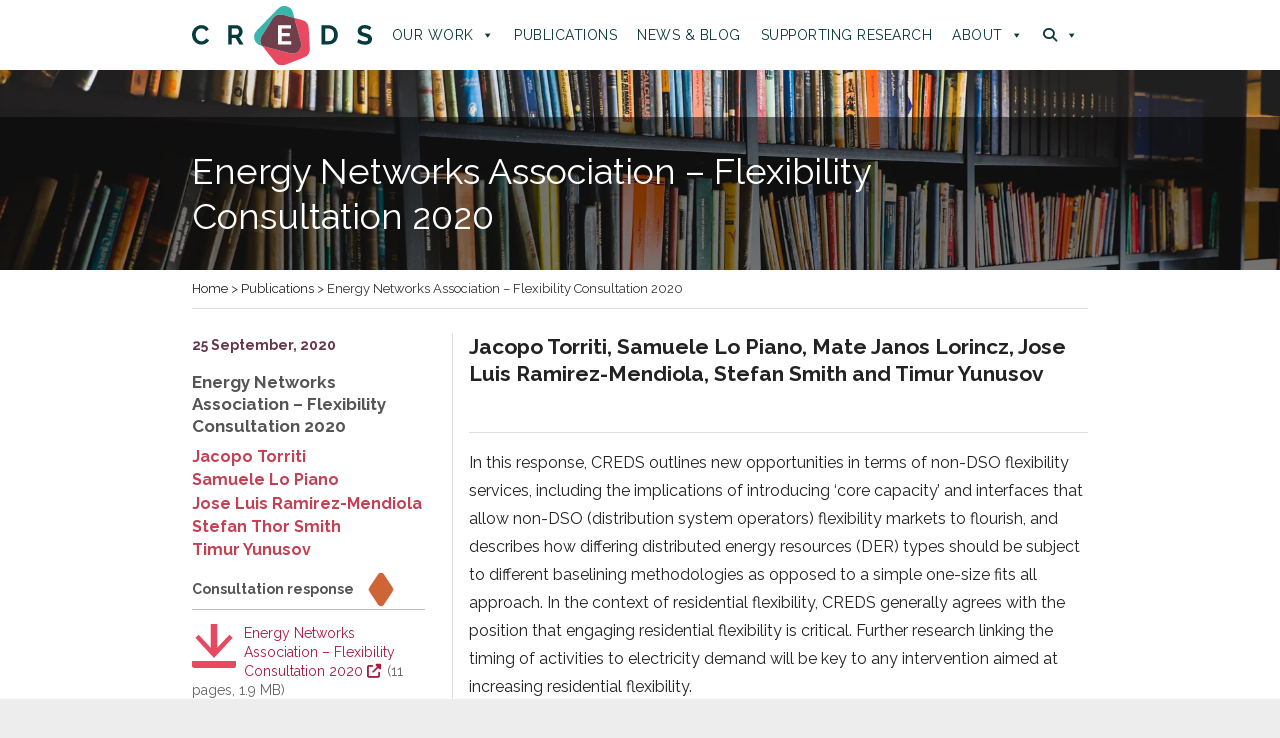

--- FILE ---
content_type: text/html; charset=UTF-8
request_url: https://www.creds.ac.uk/publications/energy-networks-association-flexibility-consultation-2020/
body_size: 11371
content:
<!DOCTYPE html>
<html lang="en-GB" class="no-js">
<head>
	<meta charset="UTF-8">
	<meta name="viewport" content="width=device-width, initial-scale=1">
	<link rel="profile" href="http://gmpg.org/xfn/11">
		<script>
(function(html){html.className = html.className.replace(/\bno-js\b/,'js')})(document.documentElement);
//# sourceURL=twentysixteen_javascript_detection
</script>
<title>Energy Networks Association – Flexibility Consultation 2020 &#8211; CREDS</title>
<meta name='robots' content='max-image-preview:large' />
<link rel="alternate" type="application/rss+xml" title="CREDS &raquo; Feed" href="https://www.creds.ac.uk/feed/" />
<link rel="alternate" type="application/rss+xml" title="CREDS &raquo; Comments Feed" href="https://www.creds.ac.uk/comments/feed/" />
<link rel="alternate" title="oEmbed (JSON)" type="application/json+oembed" href="https://www.creds.ac.uk/wp-json/oembed/1.0/embed?url=https%3A%2F%2Fwww.creds.ac.uk%2Fpublications%2Fenergy-networks-association-flexibility-consultation-2020%2F" />
<link rel="alternate" title="oEmbed (XML)" type="text/xml+oembed" href="https://www.creds.ac.uk/wp-json/oembed/1.0/embed?url=https%3A%2F%2Fwww.creds.ac.uk%2Fpublications%2Fenergy-networks-association-flexibility-consultation-2020%2F&#038;format=xml" />
		<style>
			.lazyload,
			.lazyloading {
				max-width: 100%;
			}
		</style>
		<style id='wp-img-auto-sizes-contain-inline-css'>
img:is([sizes=auto i],[sizes^="auto," i]){contain-intrinsic-size:3000px 1500px}
/*# sourceURL=wp-img-auto-sizes-contain-inline-css */
</style>
<style id='wp-emoji-styles-inline-css'>

	img.wp-smiley, img.emoji {
		display: inline !important;
		border: none !important;
		box-shadow: none !important;
		height: 1em !important;
		width: 1em !important;
		margin: 0 0.07em !important;
		vertical-align: -0.1em !important;
		background: none !important;
		padding: 0 !important;
	}
/*# sourceURL=wp-emoji-styles-inline-css */
</style>
<style id='wp-block-library-inline-css'>
:root{--wp-block-synced-color:#7a00df;--wp-block-synced-color--rgb:122,0,223;--wp-bound-block-color:var(--wp-block-synced-color);--wp-editor-canvas-background:#ddd;--wp-admin-theme-color:#007cba;--wp-admin-theme-color--rgb:0,124,186;--wp-admin-theme-color-darker-10:#006ba1;--wp-admin-theme-color-darker-10--rgb:0,107,160.5;--wp-admin-theme-color-darker-20:#005a87;--wp-admin-theme-color-darker-20--rgb:0,90,135;--wp-admin-border-width-focus:2px}@media (min-resolution:192dpi){:root{--wp-admin-border-width-focus:1.5px}}.wp-element-button{cursor:pointer}:root .has-very-light-gray-background-color{background-color:#eee}:root .has-very-dark-gray-background-color{background-color:#313131}:root .has-very-light-gray-color{color:#eee}:root .has-very-dark-gray-color{color:#313131}:root .has-vivid-green-cyan-to-vivid-cyan-blue-gradient-background{background:linear-gradient(135deg,#00d084,#0693e3)}:root .has-purple-crush-gradient-background{background:linear-gradient(135deg,#34e2e4,#4721fb 50%,#ab1dfe)}:root .has-hazy-dawn-gradient-background{background:linear-gradient(135deg,#faaca8,#dad0ec)}:root .has-subdued-olive-gradient-background{background:linear-gradient(135deg,#fafae1,#67a671)}:root .has-atomic-cream-gradient-background{background:linear-gradient(135deg,#fdd79a,#004a59)}:root .has-nightshade-gradient-background{background:linear-gradient(135deg,#330968,#31cdcf)}:root .has-midnight-gradient-background{background:linear-gradient(135deg,#020381,#2874fc)}:root{--wp--preset--font-size--normal:16px;--wp--preset--font-size--huge:42px}.has-regular-font-size{font-size:1em}.has-larger-font-size{font-size:2.625em}.has-normal-font-size{font-size:var(--wp--preset--font-size--normal)}.has-huge-font-size{font-size:var(--wp--preset--font-size--huge)}.has-text-align-center{text-align:center}.has-text-align-left{text-align:left}.has-text-align-right{text-align:right}.has-fit-text{white-space:nowrap!important}#end-resizable-editor-section{display:none}.aligncenter{clear:both}.items-justified-left{justify-content:flex-start}.items-justified-center{justify-content:center}.items-justified-right{justify-content:flex-end}.items-justified-space-between{justify-content:space-between}.screen-reader-text{border:0;clip-path:inset(50%);height:1px;margin:-1px;overflow:hidden;padding:0;position:absolute;width:1px;word-wrap:normal!important}.screen-reader-text:focus{background-color:#ddd;clip-path:none;color:#444;display:block;font-size:1em;height:auto;left:5px;line-height:normal;padding:15px 23px 14px;text-decoration:none;top:5px;width:auto;z-index:100000}html :where(.has-border-color){border-style:solid}html :where([style*=border-top-color]){border-top-style:solid}html :where([style*=border-right-color]){border-right-style:solid}html :where([style*=border-bottom-color]){border-bottom-style:solid}html :where([style*=border-left-color]){border-left-style:solid}html :where([style*=border-width]){border-style:solid}html :where([style*=border-top-width]){border-top-style:solid}html :where([style*=border-right-width]){border-right-style:solid}html :where([style*=border-bottom-width]){border-bottom-style:solid}html :where([style*=border-left-width]){border-left-style:solid}html :where(img[class*=wp-image-]){height:auto;max-width:100%}:where(figure){margin:0 0 1em}html :where(.is-position-sticky){--wp-admin--admin-bar--position-offset:var(--wp-admin--admin-bar--height,0px)}@media screen and (max-width:600px){html :where(.is-position-sticky){--wp-admin--admin-bar--position-offset:0px}}

/*# sourceURL=wp-block-library-inline-css */
</style><style id='global-styles-inline-css'>
:root{--wp--preset--aspect-ratio--square: 1;--wp--preset--aspect-ratio--4-3: 4/3;--wp--preset--aspect-ratio--3-4: 3/4;--wp--preset--aspect-ratio--3-2: 3/2;--wp--preset--aspect-ratio--2-3: 2/3;--wp--preset--aspect-ratio--16-9: 16/9;--wp--preset--aspect-ratio--9-16: 9/16;--wp--preset--color--black: #000000;--wp--preset--color--cyan-bluish-gray: #abb8c3;--wp--preset--color--white: #fff;--wp--preset--color--pale-pink: #f78da7;--wp--preset--color--vivid-red: #cf2e2e;--wp--preset--color--luminous-vivid-orange: #ff6900;--wp--preset--color--luminous-vivid-amber: #fcb900;--wp--preset--color--light-green-cyan: #7bdcb5;--wp--preset--color--vivid-green-cyan: #00d084;--wp--preset--color--pale-cyan-blue: #8ed1fc;--wp--preset--color--vivid-cyan-blue: #0693e3;--wp--preset--color--vivid-purple: #9b51e0;--wp--preset--color--dark-gray: #1a1a1a;--wp--preset--color--medium-gray: #686868;--wp--preset--color--light-gray: #e5e5e5;--wp--preset--color--blue-gray: #4d545c;--wp--preset--color--bright-blue: #007acc;--wp--preset--color--light-blue: #9adffd;--wp--preset--color--dark-brown: #402b30;--wp--preset--color--medium-brown: #774e24;--wp--preset--color--dark-red: #640c1f;--wp--preset--color--bright-red: #ff675f;--wp--preset--color--yellow: #ffef8e;--wp--preset--gradient--vivid-cyan-blue-to-vivid-purple: linear-gradient(135deg,rgb(6,147,227) 0%,rgb(155,81,224) 100%);--wp--preset--gradient--light-green-cyan-to-vivid-green-cyan: linear-gradient(135deg,rgb(122,220,180) 0%,rgb(0,208,130) 100%);--wp--preset--gradient--luminous-vivid-amber-to-luminous-vivid-orange: linear-gradient(135deg,rgb(252,185,0) 0%,rgb(255,105,0) 100%);--wp--preset--gradient--luminous-vivid-orange-to-vivid-red: linear-gradient(135deg,rgb(255,105,0) 0%,rgb(207,46,46) 100%);--wp--preset--gradient--very-light-gray-to-cyan-bluish-gray: linear-gradient(135deg,rgb(238,238,238) 0%,rgb(169,184,195) 100%);--wp--preset--gradient--cool-to-warm-spectrum: linear-gradient(135deg,rgb(74,234,220) 0%,rgb(151,120,209) 20%,rgb(207,42,186) 40%,rgb(238,44,130) 60%,rgb(251,105,98) 80%,rgb(254,248,76) 100%);--wp--preset--gradient--blush-light-purple: linear-gradient(135deg,rgb(255,206,236) 0%,rgb(152,150,240) 100%);--wp--preset--gradient--blush-bordeaux: linear-gradient(135deg,rgb(254,205,165) 0%,rgb(254,45,45) 50%,rgb(107,0,62) 100%);--wp--preset--gradient--luminous-dusk: linear-gradient(135deg,rgb(255,203,112) 0%,rgb(199,81,192) 50%,rgb(65,88,208) 100%);--wp--preset--gradient--pale-ocean: linear-gradient(135deg,rgb(255,245,203) 0%,rgb(182,227,212) 50%,rgb(51,167,181) 100%);--wp--preset--gradient--electric-grass: linear-gradient(135deg,rgb(202,248,128) 0%,rgb(113,206,126) 100%);--wp--preset--gradient--midnight: linear-gradient(135deg,rgb(2,3,129) 0%,rgb(40,116,252) 100%);--wp--preset--font-size--small: 13px;--wp--preset--font-size--medium: 20px;--wp--preset--font-size--large: 36px;--wp--preset--font-size--x-large: 42px;--wp--preset--spacing--20: 0.44rem;--wp--preset--spacing--30: 0.67rem;--wp--preset--spacing--40: 1rem;--wp--preset--spacing--50: 1.5rem;--wp--preset--spacing--60: 2.25rem;--wp--preset--spacing--70: 3.38rem;--wp--preset--spacing--80: 5.06rem;--wp--preset--shadow--natural: 6px 6px 9px rgba(0, 0, 0, 0.2);--wp--preset--shadow--deep: 12px 12px 50px rgba(0, 0, 0, 0.4);--wp--preset--shadow--sharp: 6px 6px 0px rgba(0, 0, 0, 0.2);--wp--preset--shadow--outlined: 6px 6px 0px -3px rgb(255, 255, 255), 6px 6px rgb(0, 0, 0);--wp--preset--shadow--crisp: 6px 6px 0px rgb(0, 0, 0);}:where(.is-layout-flex){gap: 0.5em;}:where(.is-layout-grid){gap: 0.5em;}body .is-layout-flex{display: flex;}.is-layout-flex{flex-wrap: wrap;align-items: center;}.is-layout-flex > :is(*, div){margin: 0;}body .is-layout-grid{display: grid;}.is-layout-grid > :is(*, div){margin: 0;}:where(.wp-block-columns.is-layout-flex){gap: 2em;}:where(.wp-block-columns.is-layout-grid){gap: 2em;}:where(.wp-block-post-template.is-layout-flex){gap: 1.25em;}:where(.wp-block-post-template.is-layout-grid){gap: 1.25em;}.has-black-color{color: var(--wp--preset--color--black) !important;}.has-cyan-bluish-gray-color{color: var(--wp--preset--color--cyan-bluish-gray) !important;}.has-white-color{color: var(--wp--preset--color--white) !important;}.has-pale-pink-color{color: var(--wp--preset--color--pale-pink) !important;}.has-vivid-red-color{color: var(--wp--preset--color--vivid-red) !important;}.has-luminous-vivid-orange-color{color: var(--wp--preset--color--luminous-vivid-orange) !important;}.has-luminous-vivid-amber-color{color: var(--wp--preset--color--luminous-vivid-amber) !important;}.has-light-green-cyan-color{color: var(--wp--preset--color--light-green-cyan) !important;}.has-vivid-green-cyan-color{color: var(--wp--preset--color--vivid-green-cyan) !important;}.has-pale-cyan-blue-color{color: var(--wp--preset--color--pale-cyan-blue) !important;}.has-vivid-cyan-blue-color{color: var(--wp--preset--color--vivid-cyan-blue) !important;}.has-vivid-purple-color{color: var(--wp--preset--color--vivid-purple) !important;}.has-black-background-color{background-color: var(--wp--preset--color--black) !important;}.has-cyan-bluish-gray-background-color{background-color: var(--wp--preset--color--cyan-bluish-gray) !important;}.has-white-background-color{background-color: var(--wp--preset--color--white) !important;}.has-pale-pink-background-color{background-color: var(--wp--preset--color--pale-pink) !important;}.has-vivid-red-background-color{background-color: var(--wp--preset--color--vivid-red) !important;}.has-luminous-vivid-orange-background-color{background-color: var(--wp--preset--color--luminous-vivid-orange) !important;}.has-luminous-vivid-amber-background-color{background-color: var(--wp--preset--color--luminous-vivid-amber) !important;}.has-light-green-cyan-background-color{background-color: var(--wp--preset--color--light-green-cyan) !important;}.has-vivid-green-cyan-background-color{background-color: var(--wp--preset--color--vivid-green-cyan) !important;}.has-pale-cyan-blue-background-color{background-color: var(--wp--preset--color--pale-cyan-blue) !important;}.has-vivid-cyan-blue-background-color{background-color: var(--wp--preset--color--vivid-cyan-blue) !important;}.has-vivid-purple-background-color{background-color: var(--wp--preset--color--vivid-purple) !important;}.has-black-border-color{border-color: var(--wp--preset--color--black) !important;}.has-cyan-bluish-gray-border-color{border-color: var(--wp--preset--color--cyan-bluish-gray) !important;}.has-white-border-color{border-color: var(--wp--preset--color--white) !important;}.has-pale-pink-border-color{border-color: var(--wp--preset--color--pale-pink) !important;}.has-vivid-red-border-color{border-color: var(--wp--preset--color--vivid-red) !important;}.has-luminous-vivid-orange-border-color{border-color: var(--wp--preset--color--luminous-vivid-orange) !important;}.has-luminous-vivid-amber-border-color{border-color: var(--wp--preset--color--luminous-vivid-amber) !important;}.has-light-green-cyan-border-color{border-color: var(--wp--preset--color--light-green-cyan) !important;}.has-vivid-green-cyan-border-color{border-color: var(--wp--preset--color--vivid-green-cyan) !important;}.has-pale-cyan-blue-border-color{border-color: var(--wp--preset--color--pale-cyan-blue) !important;}.has-vivid-cyan-blue-border-color{border-color: var(--wp--preset--color--vivid-cyan-blue) !important;}.has-vivid-purple-border-color{border-color: var(--wp--preset--color--vivid-purple) !important;}.has-vivid-cyan-blue-to-vivid-purple-gradient-background{background: var(--wp--preset--gradient--vivid-cyan-blue-to-vivid-purple) !important;}.has-light-green-cyan-to-vivid-green-cyan-gradient-background{background: var(--wp--preset--gradient--light-green-cyan-to-vivid-green-cyan) !important;}.has-luminous-vivid-amber-to-luminous-vivid-orange-gradient-background{background: var(--wp--preset--gradient--luminous-vivid-amber-to-luminous-vivid-orange) !important;}.has-luminous-vivid-orange-to-vivid-red-gradient-background{background: var(--wp--preset--gradient--luminous-vivid-orange-to-vivid-red) !important;}.has-very-light-gray-to-cyan-bluish-gray-gradient-background{background: var(--wp--preset--gradient--very-light-gray-to-cyan-bluish-gray) !important;}.has-cool-to-warm-spectrum-gradient-background{background: var(--wp--preset--gradient--cool-to-warm-spectrum) !important;}.has-blush-light-purple-gradient-background{background: var(--wp--preset--gradient--blush-light-purple) !important;}.has-blush-bordeaux-gradient-background{background: var(--wp--preset--gradient--blush-bordeaux) !important;}.has-luminous-dusk-gradient-background{background: var(--wp--preset--gradient--luminous-dusk) !important;}.has-pale-ocean-gradient-background{background: var(--wp--preset--gradient--pale-ocean) !important;}.has-electric-grass-gradient-background{background: var(--wp--preset--gradient--electric-grass) !important;}.has-midnight-gradient-background{background: var(--wp--preset--gradient--midnight) !important;}.has-small-font-size{font-size: var(--wp--preset--font-size--small) !important;}.has-medium-font-size{font-size: var(--wp--preset--font-size--medium) !important;}.has-large-font-size{font-size: var(--wp--preset--font-size--large) !important;}.has-x-large-font-size{font-size: var(--wp--preset--font-size--x-large) !important;}
/*# sourceURL=global-styles-inline-css */
</style>

<style id='classic-theme-styles-inline-css'>
/*! This file is auto-generated */
.wp-block-button__link{color:#fff;background-color:#32373c;border-radius:9999px;box-shadow:none;text-decoration:none;padding:calc(.667em + 2px) calc(1.333em + 2px);font-size:1.125em}.wp-block-file__button{background:#32373c;color:#fff;text-decoration:none}
/*# sourceURL=/wp-includes/css/classic-themes.min.css */
</style>
<link rel='stylesheet' id='megamenu-css' href='https://www.creds.ac.uk/wp-content/uploads/maxmegamenu/style.css?ver=b737be' media='all' />
<link rel='stylesheet' id='dashicons-css' href='https://www.creds.ac.uk/wp-includes/css/dashicons.min.css?ver=6.9' media='all' />
<link rel='stylesheet' id='megamenu-genericons-css' href='https://www.creds.ac.uk/wp-content/plugins/megamenu-pro/icons/genericons/genericons/genericons.css?ver=2.4.4' media='all' />
<link rel='stylesheet' id='megamenu-fontawesome-css' href='https://www.creds.ac.uk/wp-content/plugins/megamenu-pro/icons/fontawesome/css/font-awesome.min.css?ver=2.4.4' media='all' />
<link rel='stylesheet' id='megamenu-fontawesome5-css' href='https://www.creds.ac.uk/wp-content/plugins/megamenu-pro/icons/fontawesome5/css/all.min.css?ver=2.4.4' media='all' />
<link rel='stylesheet' id='megamenu-fontawesome6-css' href='https://www.creds.ac.uk/wp-content/plugins/megamenu-pro/icons/fontawesome6/css/all.min.css?ver=2.4.4' media='all' />
<link rel='stylesheet' id='search-filter-plugin-styles-css' href='https://www.creds.ac.uk/wp-content/plugins/search-filter-pro/public/assets/css/search-filter.min.css?ver=2.5.16' media='all' />
<link rel='stylesheet' id='parent-style-css' href='https://www.creds.ac.uk/wp-content/themes/twentysixteen/style.css?ver=6.9' media='all' />
<link rel='stylesheet' id='child-style-css' href='https://www.creds.ac.uk/wp-content/themes/CREDS/style.css?ver=1.0.0' media='all' />
<link rel='stylesheet' id='twentysixteen-fonts-css' href='https://www.creds.ac.uk/wp-content/themes/twentysixteen/fonts/merriweather-plus-montserrat-plus-inconsolata.css?ver=20230328' media='all' />
<link rel='stylesheet' id='genericons-css' href='https://www.creds.ac.uk/wp-content/themes/twentysixteen/genericons/genericons.css?ver=20251101' media='all' />
<link rel='stylesheet' id='twentysixteen-style-css' href='https://www.creds.ac.uk/wp-content/themes/CREDS/style.css?ver=20251202' media='all' />
<link rel='stylesheet' id='twentysixteen-block-style-css' href='https://www.creds.ac.uk/wp-content/themes/twentysixteen/css/blocks.css?ver=20240817' media='all' />
<script src="https://www.creds.ac.uk/wp-includes/js/jquery/jquery.min.js?ver=3.7.1" id="jquery-core-js"></script>
<script src="https://www.creds.ac.uk/wp-includes/js/jquery/jquery-migrate.min.js?ver=3.4.1" id="jquery-migrate-js"></script>
<script id="search-filter-plugin-build-js-extra">
var SF_LDATA = {"ajax_url":"https://www.creds.ac.uk/wp-admin/admin-ajax.php","home_url":"https://www.creds.ac.uk/","extensions":[]};
//# sourceURL=search-filter-plugin-build-js-extra
</script>
<script src="https://www.creds.ac.uk/wp-content/plugins/search-filter-pro/public/assets/js/search-filter-build.min.js?ver=2.5.16" id="search-filter-plugin-build-js"></script>
<script src="https://www.creds.ac.uk/wp-content/plugins/search-filter-pro/public/assets/js/select2.min.js?ver=2.5.16" id="search-filter-plugin-select2-js"></script>
<script id="twentysixteen-script-js-extra">
var screenReaderText = {"expand":"expand child menu","collapse":"collapse child menu"};
//# sourceURL=twentysixteen-script-js-extra
</script>
<script src="https://www.creds.ac.uk/wp-content/themes/twentysixteen/js/functions.js?ver=20230629" id="twentysixteen-script-js" defer data-wp-strategy="defer"></script>
<link rel="https://api.w.org/" href="https://www.creds.ac.uk/wp-json/" /><link rel="EditURI" type="application/rsd+xml" title="RSD" href="https://www.creds.ac.uk/xmlrpc.php?rsd" />
<link rel="canonical" href="https://www.creds.ac.uk/publications/energy-networks-association-flexibility-consultation-2020/" />
<link rel='shortlink' href='https://www.creds.ac.uk/?p=4983' />
		<script>
			document.documentElement.className = document.documentElement.className.replace('no-js', 'js');
		</script>
				<style>
			.no-js img.lazyload {
				display: none;
			}

			figure.wp-block-image img.lazyloading {
				min-width: 150px;
			}

			.lazyload,
			.lazyloading {
				--smush-placeholder-width: 100px;
				--smush-placeholder-aspect-ratio: 1/1;
				width: var(--smush-image-width, var(--smush-placeholder-width)) !important;
				aspect-ratio: var(--smush-image-aspect-ratio, var(--smush-placeholder-aspect-ratio)) !important;
			}

						.lazyload, .lazyloading {
				opacity: 0;
			}

			.lazyloaded {
				opacity: 1;
				transition: opacity 400ms;
				transition-delay: 0ms;
			}

					</style>
		        <meta name="twitter:card" content="summary" />
        <meta name="twitter:site" content="@CREDS_UK" />
        <meta name="twitter:creator" content="@CREDS_UK" />
        <meta name="twitter:url" content="https://www.creds.ac.uk/publications/energy-networks-association-flexibility-consultation-2020/" />
        <meta name="twitter:title" content="Energy Networks Association – Flexibility Consultation 2020" />
        <meta name="twitter:image" content="https://www.creds.ac.uk/wp-content/uploads/consultation.jpg" />
        <link rel="icon" href="https://www.creds.ac.uk/wp-content/uploads/cropped-CREDS-hero-1-32x32.png" sizes="32x32" />
<link rel="icon" href="https://www.creds.ac.uk/wp-content/uploads/cropped-CREDS-hero-1-192x192.png" sizes="192x192" />
<link rel="apple-touch-icon" href="https://www.creds.ac.uk/wp-content/uploads/cropped-CREDS-hero-1-180x180.png" />
<meta name="msapplication-TileImage" content="https://www.creds.ac.uk/wp-content/uploads/cropped-CREDS-hero-1-270x270.png" />
<style type="text/css">/** Mega Menu CSS: fs **/</style>
    
	<link href="https://fonts.googleapis.com/css2?family=Monda:wght@700&family=Raleway:wght@400;700&display=swap" rel="stylesheet">
	
   <!-- Global site tag (gtag.js) - Google Analytics -->
	<script async src="https://www.googletagmanager.com/gtag/js?id=G-W8MBEE9ZMQ"></script>
	<script>
	  window.dataLayer = window.dataLayer || [];
	  function gtag(){dataLayer.push(arguments);}
	  gtag('js', new Date());

	  gtag('config', 'G-W8MBEE9ZMQ');
	</script>
	
</head>

<body class="wp-singular publications-template-default single single-publications postid-4983 wp-embed-responsive wp-theme-twentysixteen wp-child-theme-CREDS mega-menu-primary group-blog no-sidebar">

<div id="page" class="site">
	<div class="site-inner">
		<a class="skip-link screen-reader-text" href="#content">Skip to content</a>

		<header id="masthead" class="site-header">
			<div class="site-header-main">
				<div class="site-branding">
					<a href="/" title="CREDS home page"><img data-src="/wp-content/uploads/CREDS-logo.svg" alt="CREDS logo" src="[data-uri]" class="lazyload"></a>
				</div><!-- .site-branding -->

									<button id="menu-toggle" class="menu-toggle">Menu</button>

					<div id="site-header-menu" class="site-header-menu">
													<nav id="site-navigation" class="main-navigation" aria-label="Primary Menu">
								<div id="mega-menu-wrap-primary" class="mega-menu-wrap"><div class="mega-menu-toggle"><div class="mega-toggle-blocks-left"></div><div class="mega-toggle-blocks-center"><div class='mega-toggle-block mega-menu-toggle-block mega-toggle-block-1' id='mega-toggle-block-1' tabindex='0'><span class='mega-toggle-label' role='button' aria-expanded='false'><span class='mega-toggle-label-closed'>MENU</span><span class='mega-toggle-label-open'>MENU</span></span></div></div><div class="mega-toggle-blocks-right"></div></div><ul id="mega-menu-primary" class="mega-menu max-mega-menu mega-menu-horizontal mega-no-js" data-event="hover_intent" data-effect="fade" data-effect-speed="200" data-effect-mobile="disabled" data-effect-speed-mobile="0" data-mobile-force-width="false" data-second-click="close" data-document-click="collapse" data-vertical-behaviour="standard" data-breakpoint="900" data-unbind="true" data-mobile-state="collapse_all" data-mobile-direction="vertical" data-hover-intent-timeout="300" data-hover-intent-interval="100" data-overlay-desktop="false" data-overlay-mobile="false"><li class="mega-menu-item mega-menu-item-type-custom mega-menu-item-object-custom mega-menu-item-has-children mega-menu-megamenu mega-menu-grid mega-align-bottom-left mega-menu-grid mega-has-icon mega-icon-left mega-menu-item-29" id="mega-menu-item-29"><a class="mega-custom-icon mega-menu-link" href="#" aria-expanded="false" tabindex="0">Our work<span class="mega-indicator" aria-hidden="true"></span></a>
<ul class="mega-sub-menu" role='presentation'>
<li class="mega-menu-row" id="mega-menu-29-0">
	<ul class="mega-sub-menu" style='--columns:12' role='presentation'>
<li class="mega-menu-column mega-menu-columns-5-of-12" style="--columns:12; --span:5" id="mega-menu-29-0-0">
		<ul class="mega-sub-menu">
<li class="mega-menu-item mega-menu-item-type-widget widget_text mega-menu-item-text-3" id="mega-menu-item-text-3"><h4 class="mega-block-title">Our work</h4>			<div class="textwidget"><p>Managing energy demand will help us achieve our goal to become a zero-carbon society.</p>
<p>Our work addressed a broad range of issues to transform the energy demand sector.</p>
<p>&nbsp;</p>
</div>
		</li>		</ul>
</li><li class="mega-menu-column mega-menu-columns-3-of-12" style="--columns:12; --span:3" id="mega-menu-29-0-1">
		<ul class="mega-sub-menu">
<li class="mega-menu-item mega-menu-item-type-post_type mega-menu-item-object-page mega-has-icon mega-icon-left mega-menu-item-37" id="mega-menu-item-37"><a class="mega-custom-icon mega-menu-link" href="https://www.creds.ac.uk/buildings-energy/">Buildings &#038; Energy</a></li><li class="mega-menu-item mega-menu-item-type-post_type mega-menu-item-object-page mega-has-icon mega-icon-left mega-menu-item-35" id="mega-menu-item-35"><a class="mega-custom-icon mega-menu-link" href="https://www.creds.ac.uk/transport-mobility/">Transport &#038; Mobility</a></li><li class="mega-menu-item mega-menu-item-type-post_type mega-menu-item-object-page mega-has-icon mega-icon-left mega-menu-item-34" id="mega-menu-item-34"><a class="mega-custom-icon mega-menu-link" href="https://www.creds.ac.uk/materials-products/">Materials &#038; Products</a></li><li class="mega-menu-item mega-menu-item-type-post_type mega-menu-item-object-page mega-has-icon mega-icon-left mega-menu-item-32" id="mega-menu-item-32"><a class="mega-custom-icon mega-menu-link" href="https://www.creds.ac.uk/flexibility/">Flexibility</a></li><li class="mega-menu-item mega-menu-item-type-post_type mega-menu-item-object-page mega-has-icon mega-icon-left mega-menu-item-33" id="mega-menu-item-33"><a class="mega-custom-icon mega-menu-link" href="https://www.creds.ac.uk/digital-society/">Digital Society</a></li><li class="mega-menu-item mega-menu-item-type-post_type mega-menu-item-object-page mega-has-icon mega-icon-left mega-menu-item-31" id="mega-menu-item-31"><a class="mega-custom-icon mega-menu-link" href="https://www.creds.ac.uk/policy-governance/">Policy &#038; Governance</a></li>		</ul>
</li><li class="mega-menu-column mega-menu-columns-3-of-12" style="--columns:12; --span:3" id="mega-menu-29-0-2">
		<ul class="mega-sub-menu">
<li class="mega-menu-item mega-menu-item-type-post_type mega-menu-item-object-page mega-has-icon mega-icon-left mega-menu-item-30" id="mega-menu-item-30"><a class="mega-custom-icon mega-menu-link" href="https://www.creds.ac.uk/decarbonisation-of-heat/">Decarbonisation of heat</a></li><li class="mega-menu-item mega-menu-item-type-post_type mega-menu-item-object-page mega-has-icon mega-icon-left mega-menu-item-3071" id="mega-menu-item-3071"><a class="mega-custom-icon mega-menu-link" href="https://www.creds.ac.uk/fair/">Fuel & transport poverty</a></li><li class="mega-menu-item mega-menu-item-type-post_type mega-menu-item-object-page mega-has-icon mega-icon-left mega-menu-item-3790" id="mega-menu-item-3790"><a class="mega-custom-icon mega-menu-link" href="https://www.creds.ac.uk/decarbonisation-of-steel-industry/">Decarbonisation of steel</a></li><li class="mega-menu-item mega-menu-item-type-post_type mega-menu-item-object-page mega-has-icon mega-icon-left mega-menu-item-7224" id="mega-menu-item-7224"><a class="mega-custom-icon mega-menu-link" href="https://www.creds.ac.uk/energy-use-in-a-net-zero-uk/">Lessons from lockdown</a></li>		</ul>
</li>	</ul>
</li></ul>
</li><li class="mega-menu-item mega-menu-item-type-custom mega-menu-item-object-custom mega-align-bottom-left mega-menu-flyout mega-menu-item-399" id="mega-menu-item-399"><a class="mega-menu-link" href="/publications/" tabindex="0">Publications</a></li><li class="mega-menu-item mega-menu-item-type-taxonomy mega-menu-item-object-category mega-align-bottom-left mega-menu-flyout mega-menu-item-423" id="mega-menu-item-423"><a class="mega-menu-link" href="https://www.creds.ac.uk/theme/news-events/" tabindex="0">News &amp; blog</a></li><li class="mega-menu-item mega-menu-item-type-post_type mega-menu-item-object-page mega-align-bottom-left mega-menu-flyout mega-menu-item-6979" id="mega-menu-item-6979"><a class="mega-menu-link" href="https://www.creds.ac.uk/supporting-research/" tabindex="0">Supporting research</a></li><li class="mega-menu-item mega-menu-item-type-custom mega-menu-item-object-custom mega-menu-item-has-children mega-menu-megamenu mega-menu-grid mega-align-bottom-left mega-menu-grid mega-menu-item-147" id="mega-menu-item-147"><a class="mega-menu-link" href="#" aria-expanded="false" tabindex="0">About<span class="mega-indicator" aria-hidden="true"></span></a>
<ul class="mega-sub-menu" role='presentation'>
<li class="mega-menu-row" id="mega-menu-147-0">
	<ul class="mega-sub-menu" style='--columns:12' role='presentation'>
<li class="mega-menu-column mega-menu-columns-5-of-12" style="--columns:12; --span:5" id="mega-menu-147-0-0">
		<ul class="mega-sub-menu">
<li class="mega-menu-item mega-menu-item-type-widget widget_text mega-menu-item-text-4" id="mega-menu-item-text-4"><h4 class="mega-block-title">About us</h4>			<div class="textwidget"><p>The Centre for Research into Energy Demand Solutions worked with researchers, businesses &amp; policy makers to support the transition to a zero-carbon society.</p>
</div>
		</li>		</ul>
</li><li class="mega-menu-column mega-menu-columns-3-of-12" style="--columns:12; --span:3" id="mega-menu-147-0-1">
		<ul class="mega-sub-menu">
<li class="mega-menu-item mega-menu-item-type-post_type mega-menu-item-object-page mega-menu-item-38" id="mega-menu-item-38"><a class="mega-menu-link" href="https://www.creds.ac.uk/what-we-do/">What we do</a></li><li class="mega-menu-item mega-menu-item-type-post_type mega-menu-item-object-page mega-menu-item-1154" id="mega-menu-item-1154"><a class="mega-menu-link" href="https://www.creds.ac.uk/what-is-energy-demand/">What is energy demand?</a></li><li class="mega-menu-item mega-menu-item-type-post_type mega-menu-item-object-page mega-menu-item-1538" id="mega-menu-item-1538"><a class="mega-menu-link" href="https://www.creds.ac.uk/funders/">Who funds CREDS?</a></li>		</ul>
</li><li class="mega-menu-column mega-menu-columns-3-of-12" style="--columns:12; --span:3" id="mega-menu-147-0-2">
		<ul class="mega-sub-menu">
<li class="mega-menu-item mega-menu-item-type-custom mega-menu-item-object-custom mega-menu-item-384" id="mega-menu-item-384"><a class="mega-menu-link" href="/people/">People</a></li><li class="mega-menu-item mega-menu-item-type-post_type mega-menu-item-object-page mega-menu-item-155" id="mega-menu-item-155"><a class="mega-menu-link" href="https://www.creds.ac.uk/partners/">Partners</a></li>		</ul>
</li>	</ul>
</li></ul>
</li><li class="mega-menu-item mega-menu-item-type-custom mega-menu-item-object-custom mega-menu-item-has-children mega-menu-megamenu mega-menu-grid mega-align-bottom-right mega-menu-grid mega-has-icon mega-icon-left mega-hide-text mega-item-align-right mega-menu-item-241" id="mega-menu-item-241"><a class="fa-search mega-menu-link" href="#" aria-expanded="false" tabindex="0" aria-label="Search"><span class="mega-indicator" aria-hidden="true"></span></a>
<ul class="mega-sub-menu" role='presentation'>
<li class="mega-menu-row" id="mega-menu-241-0">
	<ul class="mega-sub-menu" style='--columns:12' role='presentation'>
<li class="mega-menu-column mega-menu-columns-12-of-12" style="--columns:12; --span:12" id="mega-menu-241-0-0">
		<ul class="mega-sub-menu">
<li class="mega-menu-item mega-menu-item-type-widget widget_search mega-menu-item-search-2" id="mega-menu-item-search-2">
<form role="search" method="get" class="search-form" action="https://www.creds.ac.uk/">
	<label>
		<span class="screen-reader-text">
			Search for:		</span>
		<input type="search" class="search-field" placeholder="Search &hellip;" value="" name="s" />
	</label>
	<button type="submit" class="search-submit"><span class="screen-reader-text">
		Search	</span></button>
</form>
</li>		</ul>
</li>	</ul>
</li></ul>
</li></ul></div>							</nav><!-- .main-navigation -->
											</div><!-- .site-header-menu -->
							</div><!-- .site-header-main -->
		</header><!-- .site-header -->

		<div id="content" class="site-content">

<div id="primary" class="content-area">
	<main id="main" class="site-main">
		
<article id="post-4983" class="post-4983 publications type-publications status-publish has-post-thumbnail hentry tag-flexibility-latest tag-jacopo-torriti tag-jose-mendiola tag-samuele-lo-piano tag-stefan-smith tag-timur-yunusov type-consultation-response publication_theme-flexibility-pubs">
	<header class="entry-header">
    	<div class="heading-container">
    		<div class="wide-image"><img data-src="/wp-content/uploads/pubs-header300.webp" alt="Library image, photo by Alireza Attari on Unsplash" src="[data-uri]" class="lazyload" style="--smush-placeholder-width: 2000px; --smush-placeholder-aspect-ratio: 2000/300;" /></div>
    		<div class="image-heading">
            		<h1 class="entry-title">Energy Networks Association – Flexibility Consultation 2020</h1>       		</div><!--image-heading-->
        </div><!--heading-container-->
	</header><!-- .entry-header -->

    <div class="crumbs"><div id="breadcrumbs" class="breadcrumb-trail breadcrumbs"><span class="item-home"><a class="bread-link bread-home" href="https://www.creds.ac.uk">Home</a></span><span class="separator"> &gt; </span><span class="item-cat item-custom-post-type-publications"><a class="bread-cat bread-custom-post-type-publications" href="https://www.creds.ac.uk/publications/">Publications</a></span><span class="separator"> &gt; </span><span class="item-current item-4983"><span class="bread-current bread-4983">Energy Networks Association – Flexibility Consultation 2020</span></span></div></div>
    <div class="text-block">
		<div class="left-column">
			<p class="left-date">25 September, 2020</p>
            
            <h2>Energy Networks Association – Flexibility Consultation 2020</h2>
           
 			    			        	        			<h3><a href="https://www.creds.ac.uk/people/jacopo-torriti/">Jacopo Torriti</a></h3>
    		        	        			<h3><a href="https://www.creds.ac.uk/people/samuele-lo-piano/">Samuele Lo Piano</a></h3>
    		        	        			<h3><a href="https://www.creds.ac.uk/people/jose-luis-ramirez-mendiola/">Jose Luis Ramirez-Mendiola</a></h3>
    		        	        			<h3><a href="https://www.creds.ac.uk/people/stefan-thor-smith/">Stefan Thor Smith</a></h3>
    		        	        			<h3><a href="https://www.creds.ac.uk/people/timur-yunusov/">Timur Yunusov</a></h3>
    		       					

			<p class="left-tags">Consultation response                 				 &ensp;
									<a href="/flexibility/" class="flexibility-projects">Flexibility</a>				
				<div class="download">
					<img style="width: 44px;float: left;margin: 0 8px 0 0" data-src="/wp-content/uploads/download-icon.svg" alt="Download symbol" src="[data-uri]" class="lazyload" /><a href="/wp-content/uploads/CREDS-ENA-flexibility-2020.pdf" target="_blank">Energy Networks Association – Flexibility Consultation 2020</a> (11 pages, 1.9 MB)&emsp;				</div>
			
				<div class="additions">
									</div>
        </div>
        
	<div class="entry-content-long">
	            <h2>Jacopo Torriti, Samuele Lo Piano, Mate Janos Lorincz, Jose Luis Ramirez-Mendiola, Stefan Smith and Timur Yunusov</h2>
        
        	<div class="key-find">
				            </div>
		<p>In this response, CREDS outlines new opportunities in terms of non-DSO flexibility services, including the implications of introducing ‘core capacity’ and interfaces that allow non-DSO (distribution system operators) flexibility markets to flourish, and describes how differing distributed energy resources (DER) types should be subject to different baselining methodologies as opposed to a simple one-size fits all approach. In the context of residential flexibility, CREDS generally agrees with the position that engaging residential flexibility is critical. Further research linking the timing of activities to electricity demand will be key to any intervention aimed at increasing residential flexibility.</p>
<p><img fetchpriority="high" decoding="async" class="alignnone size-full wp-image-4984" style="margin: 1em 0;" src="https://www.creds.ac.uk/wp-content/uploads/system-interfaces.png" alt="Schematic diagram showing the simple links between supply and demand in the existing energy system, and the complexity and flexibility of including aggregators, third parties and training platforms in the system." width="1134" height="783" srcset="https://www.creds.ac.uk/wp-content/uploads/system-interfaces.png 1134w, https://www.creds.ac.uk/wp-content/uploads/system-interfaces-300x207.png 300w, https://www.creds.ac.uk/wp-content/uploads/system-interfaces-150x104.png 150w, https://www.creds.ac.uk/wp-content/uploads/system-interfaces-768x530.png 768w, https://www.creds.ac.uk/wp-content/uploads/system-interfaces-200x138.png 200w" sizes="(max-width: 709px) 85vw, (max-width: 909px) 67vw, (max-width: 1362px) 62vw, 840px" /></p>
<p>Full details of the consultation: <a href="https://www.energynetworks.org/industry-hub/resource-library/open-networks-2020-prj-flexibility-consultation-paper-2020.pdf" target="_blank" rel="noopener noreferrer">Energy Networks Association Flexibility Consultation 2020</a></p>
				<div class="reference">
        		     <h3>Publication details</h3>
                     <p>Torriti, J., Lo Piano, S., Lorincz, J.M., Ramirez-Mendiola, J.L., Smith, S.T. and Yunusov, T. 2020. <a href="/wp-content/uploads/CREDS-ENA-flexibility-2020.pdf" target="_blank">Energy Networks Association – Flexibility Consultation 2020</a>.</p>
				</div>
                     
     		
						<p class="photo-credit">Banner photo credit: Alireza Attari on Unsplash</p>

	</div><!-- .entry-content -->
    </div><!--text-block-->

</article><!-- #post-## -->

	</main><!-- .site-main -->
</div><!-- .content-area -->


		</div><!-- .site-content -->

		<footer id="colophon" class="site-footer">          
            <div class="signup-block">
            	<div class="signup-text">
                	&nbsp;
                </div>
            </div>
            
            <div class="site-info">
            	<div class="section-container">
            		<div class="foot-single">
                    	<h2>About this site</h2>
						<ul>
							<li><a href="/terms-conditions/">Terms &amp; conditions</a></li>
							<li><a href="/privacy-policy">Privacy policy</a></li>
							<li><a href="/cookies/">Cookies</a></li>
							<li><a href="/accessibility">Accessibility</a></li>
							<li><a href="/equality-diversity-and-inclusion-plan/">Equality, diversity &amp; inclusion</a></li>
							<li><a href="/sitemap/">Sitemap</a></li>
						</ul>
            		</div>
			  		<div class="foot-double">
                    	<h2>Centre for Research into Energy Demand Solutions</h2>
                    	<p>Oxford University Centre for the Environment&nbsp; |&nbsp; University of Oxford&nbsp; |&nbsp; South Parks Road&nbsp; |&nbsp; Oxford OX1 3QY&nbsp; |&nbsp; UK</p>
                        <p>Contact us&nbsp; | &nbsp;<a href="/cdn-cgi/l/email-protection#5d3e2f38392e3c393034331d32283e38733225733c3e732836622e283f37383e296018332c28342f24786f6d3b2f3230786f6d1e0f18190e786f6d2a383f2e342938"><span class="__cf_email__" data-cfemail="4c2f3e29283f2d282125220c23392f29622334622d2f623927">[email&#160;protected]</span></a></p>
						<p>Funded by <a href="https://epsrc.ukri.org" rel="noopener">UK Research and Innovation</a>, Grant agreement number EP/R035288/1</p>
               		 </div>
                	<div class="foot-single">
						<div>
							<p>
								This site was archived on 13 December 2023</p>
                           </div>
                		</div>
                	</div>
			</div><!-- .site-info -->
		</footer><!-- .site-footer -->
	</div><!-- .site-inner -->
</div><!-- .site -->

<script data-cfasync="false" src="/cdn-cgi/scripts/5c5dd728/cloudflare-static/email-decode.min.js"></script><script type="speculationrules">
{"prefetch":[{"source":"document","where":{"and":[{"href_matches":"/*"},{"not":{"href_matches":["/wp-*.php","/wp-admin/*","/wp-content/uploads/*","/wp-content/*","/wp-content/plugins/*","/wp-content/themes/CREDS/*","/wp-content/themes/twentysixteen/*","/*\\?(.+)"]}},{"not":{"selector_matches":"a[rel~=\"nofollow\"]"}},{"not":{"selector_matches":".no-prefetch, .no-prefetch a"}}]},"eagerness":"conservative"}]}
</script>
<script src="https://www.creds.ac.uk/wp-includes/js/jquery/ui/core.min.js?ver=1.13.3" id="jquery-ui-core-js"></script>
<script src="https://www.creds.ac.uk/wp-includes/js/jquery/ui/datepicker.min.js?ver=1.13.3" id="jquery-ui-datepicker-js"></script>
<script id="jquery-ui-datepicker-js-after">
jQuery(function(jQuery){jQuery.datepicker.setDefaults({"closeText":"Close","currentText":"Today","monthNames":["January","February","March","April","May","June","July","August","September","October","November","December"],"monthNamesShort":["Jan","Feb","Mar","Apr","May","Jun","Jul","Aug","Sep","Oct","Nov","Dec"],"nextText":"Next","prevText":"Previous","dayNames":["Sunday","Monday","Tuesday","Wednesday","Thursday","Friday","Saturday"],"dayNamesShort":["Sun","Mon","Tue","Wed","Thu","Fri","Sat"],"dayNamesMin":["S","M","T","W","T","F","S"],"dateFormat":"d MM yy","firstDay":1,"isRTL":false});});
//# sourceURL=jquery-ui-datepicker-js-after
</script>
<script id="smush-lazy-load-js-before">
var smushLazyLoadOptions = {"autoResizingEnabled":false,"autoResizeOptions":{"precision":5,"skipAutoWidth":true}};
//# sourceURL=smush-lazy-load-js-before
</script>
<script src="https://www.creds.ac.uk/wp-content/plugins/wp-smushit/app/assets/js/smush-lazy-load.min.js?ver=3.23.2" id="smush-lazy-load-js"></script>
<script src="https://www.creds.ac.uk/wp-includes/js/hoverIntent.min.js?ver=1.10.2" id="hoverIntent-js"></script>
<script src="https://www.creds.ac.uk/wp-content/plugins/megamenu/js/maxmegamenu.js?ver=3.7" id="megamenu-js"></script>
<script src="https://www.creds.ac.uk/wp-content/plugins/megamenu-pro/assets/public.js?ver=2.4.4" id="megamenu-pro-js"></script>
<script id="wp-emoji-settings" type="application/json">
{"baseUrl":"https://s.w.org/images/core/emoji/17.0.2/72x72/","ext":".png","svgUrl":"https://s.w.org/images/core/emoji/17.0.2/svg/","svgExt":".svg","source":{"concatemoji":"https://www.creds.ac.uk/wp-includes/js/wp-emoji-release.min.js?ver=6.9"}}
</script>
<script type="module">
/*! This file is auto-generated */
const a=JSON.parse(document.getElementById("wp-emoji-settings").textContent),o=(window._wpemojiSettings=a,"wpEmojiSettingsSupports"),s=["flag","emoji"];function i(e){try{var t={supportTests:e,timestamp:(new Date).valueOf()};sessionStorage.setItem(o,JSON.stringify(t))}catch(e){}}function c(e,t,n){e.clearRect(0,0,e.canvas.width,e.canvas.height),e.fillText(t,0,0);t=new Uint32Array(e.getImageData(0,0,e.canvas.width,e.canvas.height).data);e.clearRect(0,0,e.canvas.width,e.canvas.height),e.fillText(n,0,0);const a=new Uint32Array(e.getImageData(0,0,e.canvas.width,e.canvas.height).data);return t.every((e,t)=>e===a[t])}function p(e,t){e.clearRect(0,0,e.canvas.width,e.canvas.height),e.fillText(t,0,0);var n=e.getImageData(16,16,1,1);for(let e=0;e<n.data.length;e++)if(0!==n.data[e])return!1;return!0}function u(e,t,n,a){switch(t){case"flag":return n(e,"\ud83c\udff3\ufe0f\u200d\u26a7\ufe0f","\ud83c\udff3\ufe0f\u200b\u26a7\ufe0f")?!1:!n(e,"\ud83c\udde8\ud83c\uddf6","\ud83c\udde8\u200b\ud83c\uddf6")&&!n(e,"\ud83c\udff4\udb40\udc67\udb40\udc62\udb40\udc65\udb40\udc6e\udb40\udc67\udb40\udc7f","\ud83c\udff4\u200b\udb40\udc67\u200b\udb40\udc62\u200b\udb40\udc65\u200b\udb40\udc6e\u200b\udb40\udc67\u200b\udb40\udc7f");case"emoji":return!a(e,"\ud83e\u1fac8")}return!1}function f(e,t,n,a){let r;const o=(r="undefined"!=typeof WorkerGlobalScope&&self instanceof WorkerGlobalScope?new OffscreenCanvas(300,150):document.createElement("canvas")).getContext("2d",{willReadFrequently:!0}),s=(o.textBaseline="top",o.font="600 32px Arial",{});return e.forEach(e=>{s[e]=t(o,e,n,a)}),s}function r(e){var t=document.createElement("script");t.src=e,t.defer=!0,document.head.appendChild(t)}a.supports={everything:!0,everythingExceptFlag:!0},new Promise(t=>{let n=function(){try{var e=JSON.parse(sessionStorage.getItem(o));if("object"==typeof e&&"number"==typeof e.timestamp&&(new Date).valueOf()<e.timestamp+604800&&"object"==typeof e.supportTests)return e.supportTests}catch(e){}return null}();if(!n){if("undefined"!=typeof Worker&&"undefined"!=typeof OffscreenCanvas&&"undefined"!=typeof URL&&URL.createObjectURL&&"undefined"!=typeof Blob)try{var e="postMessage("+f.toString()+"("+[JSON.stringify(s),u.toString(),c.toString(),p.toString()].join(",")+"));",a=new Blob([e],{type:"text/javascript"});const r=new Worker(URL.createObjectURL(a),{name:"wpTestEmojiSupports"});return void(r.onmessage=e=>{i(n=e.data),r.terminate(),t(n)})}catch(e){}i(n=f(s,u,c,p))}t(n)}).then(e=>{for(const n in e)a.supports[n]=e[n],a.supports.everything=a.supports.everything&&a.supports[n],"flag"!==n&&(a.supports.everythingExceptFlag=a.supports.everythingExceptFlag&&a.supports[n]);var t;a.supports.everythingExceptFlag=a.supports.everythingExceptFlag&&!a.supports.flag,a.supports.everything||((t=a.source||{}).concatemoji?r(t.concatemoji):t.wpemoji&&t.twemoji&&(r(t.twemoji),r(t.wpemoji)))});
//# sourceURL=https://www.creds.ac.uk/wp-includes/js/wp-emoji-loader.min.js
</script>
</body>
</html>


--- FILE ---
content_type: text/css
request_url: https://www.creds.ac.uk/wp-content/themes/CREDS/style.css?ver=20251202
body_size: 15141
content:
/*
 Theme Name:   CREDS Version 1.0
 Theme URI:    http://www.creds.ac.uk/
 Description:  Twenty Sixteen Child Theme
 Author:       Stephanie Ferguson
 Template:     twentysixteen
 Version:      1.0.0
 License:      GNU General Public License v2 or later
 License URI:  http://www.gnu.org/licenses/gpl-2.0.html
 Tags:         two-columns, right-sidebar, responsive-layout, accessibility-ready
 Text Domain:  twenty-sixteen-child
*/

body {
	background: #ededed; /* Fallback for when no background color defined */
}
body {
	margin: 0;
}
.hilite {
	background-color: #dedede;
	padding: 2px 6px;
	margin-left: 2px;
	margin-right: 2px;
}
.greypara {
	padding: 20px 32px 8px 32px;
	background-color: #eeeeee;
	border: 1px solid #dedede;
}
.pinkpara {
	padding: 18px 32px 8px 32px;
	background-color: #fef0f2;
	border: 1px solid #dedede;
}
.whitepara {
	padding: 28px 32px 8px 24px;
	background-color: #fefefe;
	border: 2px solid #dedede;
}
.screen-reader-only {
      position: absolute;
      width: 1px;
      height: 1px;
      padding: 0;
      margin: -1px;
      overflow: hidden;
      clip: rect(0, 0, 0, 0);
      white-space: nowrap; /* added line */
      border: 0;
}
.screen-reader-text {
	border:0;   
   	clip: rect(1px, 1px, 1px, 1px); 
   	clip-path: inset(50%);
   	height: 1px; 
   	margin: -1px;
   	width: 1px; 
   	overflow: hidden; 
   	position: absolute !important;
   	word-wrap:normal !important;
}
#more {display: none;}

ol li {
	margin-bottom: 1em;
}
/**html {
    scroll-behavior: smooth;
}**/
.open-access::before {
    font-family: "Font Awesome 5 Free"; font-weight: 900; content: "\f3c1";
	font-size: 16px;
	margin-right: 4px;
	margin-left: 4px;
	color: #3FB5AC;
}
.open-access {
	font-weight: 700;
	color: #555;
}
i {
	font-style: normal;
}
.open-blank::before {
    font-family: "Font Awesome 5 Free"; font-weight: 900; content: "\f35d";
	font-size: 16px;
	margin-right: 0;
	margin-left: 0;
	color: #AC1A40;
}
.content-area-green {
	background-color: #0A3A3E;
}
.on-content {
	/**content: "\f011";**/
	font-family: "Font Awesome 5 Free"; font-weight: 900; 
	font-size: 32px;
	color: #fff;
	text-align: center;
	margin-top: -7px;
}
.on-orange {
	width: 50px;
	height: 50px;
	display: inline;
	float: left;
	border-radius: 50%;
	margin-right: 8px;
	background-color: #cd6751;
	padding: 8px;
}
.on-green {
	width: 50px;
	height: 50px;
	display: inline;
	float: left;
	border-radius: 50%;
	margin-right: 8px;
	background-color: #3FB5AC;
	padding: 8px;
}
.dark-green {
	font-size: 1.25rem;
	font-weight: 700;
	color: #243D40;
}
.mid-green {
	font-size: 1.25rem;
	color: #4F868D;
	font-weight: 700;
}
.light-green {
	font-size: 1.25rem;
	color: #6FB4AB;
	font-weight: 700;
}
.orangey {
	font-size: 1.25rem;
	color: #D17255;
	font-weight: 700;
}
.darkred {
	font-size: 1.25rem;
	color: #AC1A40;
	font-weight: 700;
}
.timeline {
	display: flex;
}
.time {
	width: 24%;
	background-color: #AC1A40;
	padding: 0px 12px;
	border-top: 4px solid #dedede;
	float: left;
	color: white;
}
.time-three {
	width: 76%;
	padding: 8px 12px 0px 12px;
	border-top: 4px solid #dedede;
	float: right;
}
a[target="_blank"]::after {
    font-family: "Font Awesome 5 Free"; font-weight: 900; content: "\f35d";
	font-size: 14px;
	margin-right: 2px;
	margin-left: 4px;
	color: #AC1A40;
}
a[href^="https://www.linkedin.com/"]::after,
a[href^="https://twitter.com/"]::after,
a[href^="http://eepurl.com"]::after,
a[href^="https://scholar.google.com"]::after,
a[href^="https://scholar.google.co.uk"]::after,
a[href^="https://www.instagram.com"]::after,
a[href^="https://low-energy.creds.ac.uk"]::after, 
a[href^="https://www.researchgate.net"]::after,
a[href^="https://uk.linkedin.com"]::after {
	content: "";
	font-size: 1px;
	color: transparent;
}
.site {
	background-color: #fff;
}
.site-header {
	padding: 0 7.6923%;
}
.site-header-menu {
	margin: 0;
}
.site-header-main {
	margin-top: 1.4em;
}
.site-inner {
    margin: 0 auto;
	position: relative;
	min-width: 100%;
}
.site-footer {
	background-color: #AC1A40;
}
.energy-logo {
	position: relative;
	margin-top: 2em;
	min-height: 112px;
}
.energy-logo img {
	width: 200px;
	height: 106px;
}
.mobility img {
	margin: 1em 0;
}
.site-main > article {
    margin-bottom: 1em;
    position: relative;
}
.comments-area, .sidebar, .content-bottom-widgets .widget-area, .widecolumn, .home-sidebar {
    margin-bottom: 1.8em;
}
.clear-both {
	clear: both;
}
.site-main {
    margin-bottom: 0;
}
.site-info {
	padding-top: 0;
}
.grey-block {
	background-color: #DADAE0;
	padding: 1em 0;
}
.grey-block a {
	color: #0A3A3E;
}
.mauve-block {
	background-color: #D5C6C9;
	padding: 1em 0;
}
.mauve-block-panel {
	background-color: #D5C6C9;
	padding: 1.4% 0 0 0;
}
.mauve-block-highlight {
	margin-bottom: 0;
	/**background-color: #C1ACB0;
	background-image: linear-gradient(#D5C6C9, #C1ACB0); **/
}
.signup-block {
	background-color: none;
	padding: 0;
	margin-bottom: 1em;
}
.peeps-block {
	padding: 0;
	margin-bottom: 0;
}
.peeps-theme {
	padding-top: 4px;
	border-top: 4px solid #dedede;
}
.peeps-theme, .small-subhead {
	margin-left: 7.6923%;
    margin-right: 7.6923%;
}
.left-column .description-left p {
	font-size: 16px;
	font-size: 1rem;
	line-height: 1.75;
}
.signup-text a {
	color: #fff;
	font-size: 24px;
	font-size: 1.5rem;
}
.signup-text a:hover {
	color: #fff;
	text-decoration: underline;
}
.highlight-sub {
	padding: 8px 0;
}
.cta-block {
	background-color: #EF7E86;
	/**background-color: #a3a3ba;**/
	/**background-color: #9fcac3;**/
	/**background-color: #a69195;**/
	/**background-color: #b5b9bd;**/
	padding: 1em 0;
}
.left-link {
	background-color: #666777;
	padding: 8px 12px;
	border-radius: 2px;
}
.right-link {
	background-color: #AC1A40;
	padding: 8px 12px;
	border-radius: 2px;
}
.left-link a, .right-link a {
	color:#fff;
}
.left-link a:hover, .right-link a:hover {
	color:#fff;
	text-decoration: underline;
}
.entry-content-long .left-link a:focus, .entry-content-long .right-link a:focus {
	color:#fff;
}
.left-link {
	margin-right: 1em;
}
.next {
	margin-top: 2.4em;
	line-height: 2.6;
}
.latest-container {
	margin: 1.6em 0;
}
.pubs-footer {
	margin: 1em 0 1.6em 0;
}
.pubs-archive-head {
	max-height: 166px;
	min-height: 166px;
	overflow-y: scroll;
	overflow-x: hidden;
	}
.pubs-footer p a {
    color: #fff;
    padding: 2px 8px;
    /**font-weight: 400;**/
    border-radius: 2px;
    margin-right: 4px;
    letter-spacing: 0.03em;
	font-weight: 700;
	font-size: 14px;
}
.content-wide {
	margin-bottom: 1.6em;
}
.sharing-icons {
	margin: 1em 0 0 0;
}
.sharing-icons img {
	margin-right: 20px;
	vertical-align: middle;
}
.left-column .sf-input-select {
	width: 100%;
}
.left-column .additions li.red-findings a {
	color: #AC1A40;
}
li.synthesis {
	color: #AC1A40;
	font-size: 20px;
	font-weight: 700;
}
li.synthesis a {
	text-decoration: none;
}
li.synthesis a:hover {
	text-decoration: underline;
}
.left-column .synthesis-wrap li {
	color: #AC1A40;
	font-size: 18px;
	font-size: 1.125rem;
	font-weight: 700;
}
.left-column .synthesis-wrap li a {
	text-decoration: none;
}
.left-column .synthesis-wrap li a {
	text-decoration: none;
}
.left-column .synthesis-wrap li a:hover {
	text-decoration: underline;
}
.left-column .synthesis-wrap h2{
	font-size: 20px;
	font-size: 1.25rem;
}
.synthesis-wrap li.energy-use {
	background: url('/wp-content/uploads/energy-use.svg') no-repeat top 0 left;
    background-size: auto;
  	background-size: 56px 56px;
  	min-height: 56px;
	line-height: 1.3;
	padding-left: 64px;
	padding-top: 12px;
  	margin-bottom: 0.8em;
	border-top: 1px solid #dedede;
	border-bottom: none;
}
.synthesis-wrap li.travel {
	background: url('/wp-content/uploads/travel.svg') no-repeat top 0 left;
    background-size: auto;
  	background-size: 56px 56px;
  	min-height: 56px;
	line-height: 1.3;
	padding-left: 64px;
	padding-top: 12px;
  	margin-bottom: 0.8em;
	border-top: 1px solid #dedede;
	border-bottom: none;
}
.synthesis-wrap li.home-heat {
	background: url('/wp-content/uploads/home-heat.svg') no-repeat top 0 left;
    background-size: auto;
  	background-size: 56px 56px;
  	min-height: 56px;
	line-height: 1.3;
	padding-left: 64px;
	padding-top: 12px;
  	margin-bottom: 0.8em;
	border-top: 1px solid #dedede;
	border-bottom: none;
}
.synthesis-wrap li.industry {
	background: url('/wp-content/uploads/industry.svg') no-repeat top 0 left;
    background-size: auto;
  	background-size: 56px 56px;
  	min-height: 56px;
	line-height: 1.3;
	padding-left: 64px;
	padding-top: 12px;
  	margin-bottom: 0.8em;
	border-top: 1px solid #dedede;
	border-bottom: none;
}
.synthesis-wrap li.pandemic {
	background: url('/wp-content/uploads/pandemic.svg') no-repeat top 0 left;
    background-size: auto;
  	background-size: 56px 56px;
  	min-height: 56px;
	line-height: 1.3;
	padding-left: 64px;
	padding-top: 12px;
  	margin-bottom: 0.8em;
	border-top: 1px solid #dedede;
	border-bottom: none;
}
.synthesis-wrap li.digi {
	background: url('/wp-content/uploads/digi.svg') no-repeat top 0 left;
    background-size: auto;
  	background-size: 56px 56px;
  	min-height: 56px;
	line-height: 1.3;
	padding-left: 64px;
	padding-top: 12px;
  	margin-bottom: 0.8em;
	border-top: 1px solid #dedede;
	border-bottom: none;
}
.synthesis-wrap li.energy-system {
	background: url('/wp-content/uploads/energy-system.svg') no-repeat top 0 left;
    background-size: auto;
  	background-size: 56px 56px;
  	min-height: 56px;
	line-height: 1.3;
	padding-left: 64px;
	padding-top: 12px;
  	margin-bottom: 0.8em;
	border-top: 1px solid #dedede;
	border-bottom: none;
}
.synthesis-wrap li.flex-1 {
	background: url('/wp-content/uploads/flex-1.svg') no-repeat top 0 left;
    background-size: auto;
  	background-size: 56px 56px;
  	min-height: 56px;
	line-height: 1.3;
	padding-left: 64px;
	padding-top: 12px;
  	margin-bottom: 0.8em;
	border-top: 1px solid #dedede;
	border-bottom: none;
}
.synthesis-wrap li.people {
	background: url('/wp-content/uploads/people.svg') no-repeat top 0 left;
    background-size: auto;
  	background-size: 56px 56px;
  	min-height: 56px;
	line-height: 1.3;
	padding-left: 64px;
	padding-top: 12px;
  	margin-bottom: 0.8em;
	border-top: 1px solid #dedede;
	border-bottom: none;
}
.synthesis-wrap li.equity {
	background: url('/wp-content/uploads/equity.svg') no-repeat top 0 left;
    background-size: auto;
  	background-size: 56px 56px;
  	min-height: 56px;
	line-height: 1.3;
	padding-left: 64px;
	padding-top: 12px;
  	margin-bottom: 0.8em;
	border-top: 1px solid #dedede;
	border-bottom: none;
}
.synthesis-wrap li.policy-gov {
	background: url('/wp-content/uploads/policy-gov.svg') no-repeat top 0 left;
    background-size: auto;
  	background-size: 56px 56px;
  	min-height: 56px;
	line-height: 1.3;
	padding-left: 64px;
	padding-top: 12px;
  	margin-bottom: 0.8em;
	border-top: 1px solid #dedede;
	border-bottom: none;
}
.synthesis-wrap li.local-icon {
	background: url('/wp-content/uploads/local-icon.svg') no-repeat top 0 left;
    background-size: auto;
  	background-size: 56px 56px;
  	min-height: 56px;
	line-height: 1.3;
	padding-left: 64px;
	padding-top: 12px;
  	margin-bottom: 0.8em;
	border-top: 1px solid #dedede;
	border-bottom: none;
}
.synthesis-wrap li.tool-data {
	background: url('/wp-content/uploads/tool-data.svg') no-repeat top 0 left;
    background-size: auto;
  	background-size: 56px 56px;
  	min-height: 56px;
	line-height: 1.3;
	padding-left: 64px;
	padding-top: 12px;
  	margin-bottom: 0.8em;
	border-top: 1px solid #dedede;
	border-bottom: none;
}
.synthesis-wrap li.afford {
	background: url('/wp-content/uploads/afford.svg') no-repeat top 0 left;
    background-size: auto;
  	background-size: 56px 56px;
  	min-height: 56px;
	line-height: 1.3;
	padding-left: 64px;
	padding-top: 12px;
  	margin-bottom: 0.8em;
	border-top: 1px solid #dedede;
	border-bottom: none;
}
.synthesis-wrap li.multi {
	background: url('/wp-content/uploads/multi.svg') no-repeat top 0 left;
    background-size: auto;
  	background-size: 56px 56px;
  	min-height: 56px;
	line-height: 1.3;
	padding-left: 64px;
	padding-top: 12px;
  	margin-bottom: 0.8em;
	border-top: 1px solid #dedede;
	border-bottom: none;
}
.entry-content-long li.energy-use {
	background: url('/wp-content/uploads/energy-use.svg') no-repeat top 0 left;
    background-size: auto;
  	background-size: 56px 56px;
  	min-height: 56px;
	line-height: 1.3;
	padding-left: 64px;
	padding-top: 12px;
  	margin-bottom: 0.8em;
	font-size: 20px;
	font-size: 1.25rem;
}
.entry-content-long li.travel {
	background: url('/wp-content/uploads/travel.svg') no-repeat top 0 left;
    background-size: auto;
  	background-size: 56px 56px;
  	min-height: 56px;
	line-height: 1.3;
	padding-left: 64px;
	padding-top: 12px;
  	margin-bottom: 0.8em;
	font-size: 20px;
	font-size: 1.25rem;
}
.entry-content-long li.home-heat {
	background: url('/wp-content/uploads/home-heat.svg') no-repeat top 0 left;
    background-size: auto;
  	background-size: 56px 56px;
  	min-height: 56px;
	line-height: 1.3;
	padding-left: 64px;
	padding-top: 12px;
  	margin-bottom: 0.8em;
	font-size: 20px;
	font-size: 1.25rem;
}
 li.industry {
	background: url('/wp-content/uploads/industry.svg') no-repeat top 0 left;
    background-size: auto;
  	background-size: 56px 56px;
  	min-height: 56px;
	line-height: 1.3;
	padding-left: 64px;
	padding-top: 12px;
  	margin-bottom: 0.8em;
	font-size: 20px;
	font-size: 1.25rem;
}
.entry-content-long li.pandemic {
	background: url('/wp-content/uploads/pandemic.svg') no-repeat top 0 left;
    background-size: auto;
  	background-size: 56px 56px;
  	min-height: 56px;
	line-height: 1.3;
	padding-left: 64px;
	padding-top: 12px;
  	margin-bottom: 0.8em;
	font-size: 20px;
	font-size: 1.25rem;
}
.entry-content-long li.digi {
	background: url('/wp-content/uploads/digi.svg') no-repeat top 0 left;
    background-size: auto;
  	background-size: 56px 56px;
  	min-height: 56px;
	line-height: 1.3;
	padding-left: 64px;
	padding-top: 12px;
  	margin-bottom: 0.8em;
	font-size: 20px;
	font-size: 1.25rem;
}
.entry-content-long li.energy-system {
	background: url('/wp-content/uploads/energy-system.svg') no-repeat top 0 left;
    background-size: auto;
  	background-size: 56px 56px;
  	min-height: 56px;
	line-height: 1.3;
	padding-left: 64px;
	padding-top: 12px;
  	margin-bottom: 0.8em;
	font-size: 20px;
	font-size: 1.25rem;
}
.entry-content-long li.flex-1 {
	background: url('/wp-content/uploads/flex-1.svg') no-repeat top 0 left;
    background-size: auto;
  	background-size: 56px 56px;
  	min-height: 56px;
	line-height: 1.3;
	padding-left: 64px;
	padding-top: 12px;
  	margin-bottom: 0.8em;
	font-size: 20px;
	font-size: 1.25rem;
}
.entry-content-long li.people {
	background: url('/wp-content/uploads/people.svg') no-repeat top 0 left;
    background-size: auto;
  	background-size: 56px 56px;
  	min-height: 56px;
	line-height: 1.3;
	padding-left: 64px;
	padding-top: 12px;
  	margin-bottom: 0.8em;
	font-size: 20px;
	font-size: 1.25rem;
}
.entry-content-long li.equity {
	background: url('/wp-content/uploads/equity.svg') no-repeat top 0 left;
    background-size: auto;
  	background-size: 56px 56px;
  	min-height: 56px;
	line-height: 1.3;
	padding-left: 64px;
	padding-top: 12px;
  	margin-bottom: 0.8em;
	font-size: 20px;
	font-size: 1.25rem;
}
.entry-content-long li.policy-gov {
	background: url('/wp-content/uploads/policy-gov.svg') no-repeat top 0 left;
    background-size: auto;
  	background-size: 56px 56px;
  	min-height: 56px;
	line-height: 1.3;
	padding-left: 64px;
	padding-top: 12px;
  	margin-bottom: 0.8em;
	font-size: 20px;
	font-size: 1.25rem;
}
.entry-content-long li.local-icon {
	background: url('/wp-content/uploads/local-icon.svg') no-repeat top 0 left;
    background-size: auto;
  	background-size: 56px 56px;
  	min-height: 56px;
	line-height: 1.3;
	padding-left: 64px;
	padding-top: 12px;
  	margin-bottom: 0.8em;
	font-size: 20px;
	font-size: 1.25rem;
}
.entry-content-long li.tool-data {
	background: url('/wp-content/uploads/tool-data.svg') no-repeat top 0 left;
    background-size: auto;
  	background-size: 56px 56px;
  	min-height: 56px;
	line-height: 1.3;
	padding-left: 64px;
	padding-top: 12px;
  	margin-bottom: 0.8em;
	font-size: 20px;
	font-size: 1.25rem;
}
.entry-content-long li.afford {
	background: url('/wp-content/uploads/afford.svg') no-repeat top 0 left;
    background-size: auto;
  	background-size: 56px 56px;
  	min-height: 56px;
	line-height: 1.3;
	padding-left: 64px;
	padding-top: 12px;
  	margin-bottom: 0.8em;
	font-size: 20px;
	font-size: 1.25rem;
}
.entry-content-long li.multi {
	background: url('/wp-content/uploads/multi.svg') no-repeat top 0 left;
    background-size: auto;
  	background-size: 56px 56px;
  	min-height: 56px;
	line-height: 1.3;
	padding-left: 64px;
	padding-top: 12px;
  	margin-bottom: 0.8em;
	font-size: 20px;
	font-size: 1.25rem;
}
.entry-content-long li.found {
	color: #0A3A3E;
	font-size: 20px;
	font-size: 1.25rem;
	font-weight: 700;
	background: url('/wp-content/uploads/creds-square.svg') no-repeat top 0 left;
    background-size: auto;
  	background-size: 56px 56px;
  	min-height: 56px;
	line-height: 1.3;
	padding-left: 64px;
	padding-top: 12px;
  	margin-bottom: 0.8em;
}
li.findings {
	color: #0A3A3E;
	font-size: 20px;
	font-weight: 700;
}
li.findings a {
	color: #0A3A3E;
	text-decoration: none;
}
li.findings a:hover {
	color: #0A3A3E;
	text-decoration: underline;
}
.left-column .synthesis-wrap li.found {
	color: #0A3A3E;
	font-size: 18px;
	font-size: 1.125rem;
	font-weight: 700;
	background: url('/wp-content/uploads/creds-square.svg') no-repeat top 0 left;
    background-size: auto;
  	background-size: 56px 56px;
  	min-height: 56px;
	line-height: 1.3;
	padding-left: 64px;
	padding-top: 12px;
  	margin-bottom: 0.8em;
	border-top: 1px solid #dedede;
	border-bottom: none;
}

.left-column .synthesis-wrap li.found a {
	color: #0A3A3E;
	text-decoration: none;
}
.left-column .synthesis-wrap li.found a:hover {
	color: #0A3A3E;
	text-decoration: underline;
}
ol.redlink {
	font-weight: 700;
	color: #0A3A3E;
}
ol.capitals {
	list-style-type: upper-alpha;
}
img.synthesis-icons {
	width: 56px;
	height: 56px;
	display: inline;
	margin-right: 0.6em;
	margin-bottom: 0.4em;
}
img.linkedin {
	width: 48px;
}
img.twitter {
	width: 44px;
}
img.twitter-wee {
	width: 34px;
	margin-left: 8px;
}
img.twitter-build {
	width: 52px;
}
img.twitter-trans {
	width: 68px;
}
img.twitter-digi {
	width: 52px;
}
img.twitter-mats {
	width: 52px;
}
img.twitter-flex {
	width: 56px;
}
img.twitter-policy {
	width: 52px;
}
img.twitter-decarb {
	width: 48px;
}
img.twitter-fair {
	width: 60px;
	height: 60px;
}
img.twitter-steel {
	width: 54px;
	height: 54px;
}
img.twitter-cov {
	width: 54px;
	height: 54px;
}
img.research {
	width: 42px;
}
img.scholar {
	width: 46px;
}
img.web {
	width: 44px;
}
img.footer-icon {
	width: 44px;
}
img.footer-icon2 {
	width: 48px;
	margin-left: 12px;
}
.left-column, .left-column-peeps img {
	border-radius: 2px;
}
.image-heading, .image-heading-home, .image-heading-home-2021, .image-heading-home-2021v2 {
	margin-top: 1em;
	}
.image-heading-home-2021v2 {
	background-color: rgba(36, 60, 64, 0.9);
	padding: 2em 0.6em 1em 0.6em;
	}
.list-image, .list-image-home {
	margin-bottom: 0;
	}
.list-image img, .list-image-home img {
	border-radius: 2px;
}
.list-image img, .list-image-home img {
	min-height: 160px;
	object-fit: cover;
}
.home-para {
	padding-top: 10%;
	padding-bottom: 10%;
}
.archive-image {
	margin-bottom: 1em;
}
.archive-footer {
	padding: 8px 0 16px 0;
	border-top: 2px solid #B8BEC1;
	border-bottom: 2px solid #B8BEC1;
	margin-top: 0.6em;
	margin-bottom: 1em;
}
.tag-footer {
	padding: 8px 0 16px 0;
	border-top: 2px solid #B8BEC1;
	border-bottom: 2px solid #B8BEC1;
	margin-top: 0.6em;
	margin-bottom: 1em;
}
.list-text {
	padding: 20px 12px 12px 12px;
}
.project-image-horiz img, .project-image img {
	border-radius: 2px;
}
.project-image-horiz img {
	min-height: 160px;
	object-fit: cover;
}
.project-image img {
	/**min-height: 160px;
	object-fit: cover;**/
}
.project-image {
	width: 100%;
	margin-bottom: 1em;
}
.section-container {
	 display: -webkit-box;
	 display: -moz-box;
	 display: -ms-flexbox;
	 display: -webkit-flex;
	 display: flex;
	 -webkit-flex-flow: row wrap;
	 justify-content: flex-start;
    align-content: space-between;
	margin-right: -4%;
}
.section-container-home {
	 display: -webkit-box;
	 display: -moz-box;
	 display: -ms-flexbox;
	 display: -webkit-flex;
	 display: flex;
	 -webkit-flex-flow: row wrap;
	 justify-content: space-between;
    align-content: space-between;
	margin-top: 1.4em;
}
.section-container-left {
	 display: -webkit-box;
	 display: -moz-box;
	 display: -ms-flexbox;
	 display: -webkit-flex;
	 display: flex;
	 -webkit-flex-flow: row wrap;
	 justify-content: flex-start;
    align-content: space-between;
	margin-right: -4%;
}
.section-container-peeps {
	 display: -webkit-box;
	 display: -moz-box;
	 display: -ms-flexbox;
	 display: -webkit-flex;
	 display: flex;
	 -webkit-flex-flow: row wrap;
	 justify-content: flex-start;
    align-content: space-between;
	margin-right: -2%;
}
.section-container-left-three {
	 display: -webkit-box;
	 display: -moz-box;
	 display: -ms-flexbox;
	 display: -webkit-flex;
	 display: flex;
	 -webkit-flex-flow: row wrap;
	 justify-content: flex-start;
    align-content: space-between;
	margin-right: -4%;
}
.latest-title {
	padding: 0 12px;
	min-height: 68px;
}
.latest-foot, .latest-foot-grey, .latest-foot-grey2 {
	padding: 8px 8px;
	border-top: 2px solid #fff;
}
.latest-foot-right {
	padding: 8px 16px;
	border-top: 2px solid #fff;
	min-height: 54px;
}
.foot-home {
	padding: 8px;
	border-top: 1px solid #dedede;
}
.foot-home {
	width: 100%;
}
.ruled {
	border-bottom: 1px solid #dedede;
	margin: 1em 0 1.6em 0;
}
.comment-form {
    padding-top: 1.75em;
	margin-bottom: 1.6em;
}
.key-find {
	border-bottom: 1px solid #dedede;
	padding: 1em 0;
	margin-bottom: 1em;
}
.reference {
	border-top: 1px solid #dedede;
	padding-top: 12px;
	margin-top: 0.4em;
}
.reference p {
	font-size: 15px;
	font-size: 0.9375rem;
}
/**links **/
a {
	color: #AC1A40;
	text-decoration: none;
}
.entry-content-long a {
	font-weight: 700;
}
a:hover {
	color: #AC1A40;
	text-decoration: underline;
}
a:focus {
	outline: thin solid;
}
a:active {
	outline: solid;
}
.site-info a:focus {
	color: #fff;
}
.four-footer a:focus, .four-footer-support a:focus {
	outline: solid;
}
.entry-header-cat a:focus {
	color: #333;
}
.entry-content ul, .entry-summary ul, .comment-content ul, .entry-content ol, .entry-summary ol, .comment-content ol {
    margin-left: 1em;
}
.entry-content li, .entry-summary li, .comment-content li {
    font-size: inherit;
}
.entry-content a, .entry-summary a, .taxonomy-description a, .logged-in-as a, .comment-content a, .pingback .comment-body > a, .textwidget a, .entry-footer a:hover, .site-info a:hover {
    box-shadow: none;
}
/** Typography **/

::-moz-placeholder {
    color: #686868;
    font-family: 'Raleway', sans-serif;
    opacity: 1;
}
.entry-title, .page-title {
	font-family: 'Raleway', sans-serif;
	font-size: 32px;
	font-size: 2rem;
	font-weight: 400;
	line-height: 1.25;
	margin-bottom: 0.6em;
	color: #666;
}
.home-title {
	font-family: 'Raleway', sans-serif;
	font-size: 36px;
	font-size: 2.25rem;
	font-weight: 400;
	line-height: 1.25;
	margin-bottom: 0.6em;
	color: #666;
}
.home-title-v2 {
	font-family: 'Raleway', sans-serif;
	font-size: 26px;
	font-size: 1.625rem;
	font-weight: 400;
	line-height: 1.25;
	margin-bottom: 0.4em;
	color: #fff;
}
.home-para li.findings a {
	color: #ffffff;
	font-weight: 400;
}
.home-para li.findings {
	background: url('/wp-content/uploads/creds-white.svg') no-repeat top 0 left;
    background-size: auto;
  	background-size: 56px 56px;
  	min-height: 56px;
	line-height: 1.3;
	padding-left: 64px;
	padding-top: 12px;
  	margin-bottom: 0.8em;
}
.entry-title, .page-title {   
	-webkit-hyphens: manual;
    -moz-hyphens: manual;
    -ms-hyphens: manual;
    hyphens: manual;
}
strong {
	font-weight: 700;
}
.crumbs {
	font-size: 13px;
	font-size: 0.8125rem;
	color: #333;
}
.crumbs a {
	color: #222;
}
.crumbs a:hover {
	color: #AC1A40;
}
.small-subhead a {
	color: #333;
	font-size: 14px;
	font-size: 0.875rem;
}
.small-subhead a:hover {
	color: #AC1A40;
}
p {
    margin: 0 0 1em;
}
.latest-link a {
	color: #C63F53;
}
.latest-link a:hover {
	color: #703D4A;
}
.site-info {
    color: #fff;
    font-size: 14px;
    font-size: 0.875rem;
    line-height: 2;
}
.entry-content h1,
.entry-content h2,
.entry-content h3,
.entry-content h4,
.entry-content h5,
.entry-content h6,
.entry-summary h1,
.entry-summary h2,
.entry-summary h3,
.entry-summary h4,
.entry-summary h5,
.entry-summary h6,
.comment-content h1,
.comment-content h2,
.comment-content h3,
.comment-content h4,
.comment-content h5,
.comment-content h6,
.textwidget h1,
.textwidget h2,
.textwidget h3,
.textwidget h4,
.textwidget h5,
.textwidget h6 {
    font-weight: 700;
}
.entry-content h2,
.entry-summary h2,
.comment-content h2,
.textwidget h2,
.entry-content-long h2,
.entry-content-search h2 {
	font-size: 21px;
	font-size: 1.3125rem;
	line-height: 1.3;
	margin-top: 1.2em;
	margin-bottom: 0.6em;
}
.entry-content-long h2.people {
	margin-top: 0;
}
.entry-content-long h2.pubs-list {
	border-top: 1px solid #ccc;
	padding-top: 16px;
}
.entry-content h3,
.entry-summary h3,
.comment-content h3,
.textwidget h3,
.entry-content-long h3,
.entry-content-search h3 {
	line-height: 1.3;
	margin-bottom: 0.8em;
	margin-top: 1em;
}
h2.first {
	font-size: 21px;
	font-size: 1.3125rem;
	line-height: 1.3;
	margin-top: 0;
	margin-bottom: 0.6em;	
}
/**.entry-content-long h2:first-child {
	font-size: 24px;
	font-size: 1.5rem;
	line-height: 1.3;
	margin-top: 0;
	margin-bottom: 0.6em;	
}**/
h2:first-child {
	margin-top: 0;
}
h2.pub {
	font-size: 21px;
	font-size: 1.3125rem;
	line-height: 1.3;
	margin-top: 0;
	margin-bottom: 0.8em;	
}
h4.pub {
	margin-top: 0;
}
.entry-content-long h4:first-child {
	margin-top: 0;
}
.foot-single h2, .foot-double h2 {
	margin-bottom: 0.6em;
} 
.span_1_of_2 h2, .span_1_of_2-panel h2 {
	margin-bottom: 0.6em;
}
.span_1_of_3 h2, .span_1_of_3-panel h2 {
	margin-bottom: 0.6em;
}
h2.entry-title {
	font-size: 21px;
	font-size: 1.3125rem;
	line-height: 1.3;
	margin-top: 0;
}
.entry-header-home h2 a {
	font-size: 32px;
	font-size: 2rem;
	line-height: 0.6;
	margin-top: 0;
	color: #0A3A3E;
	font-weight: 400;
}
.entry-header-home h2 a:hover {
	color: #C63F53;
}
.entry-content-long h3 a {
	color: #444;
}
.entry-content-long h3 a:hover, .entry-content-long a:focus {
	color: #AC1A40;
}
.latest-title h2,
.project-title h2,
.span_1_of_2 h2,
.pubs-footer h2 {
	font-size: 19px;
	font-size: 1.1875rem;
	line-height: 1.3;
	margin-top: 0;
	margin-bottom: 0.2em;
}
.four-title h2, .tag-title-three h2, .tag-title-three-pubs h2, .four-title-archive h2 {
	font-size: 19px;
	font-size: 1.1875rem;
	line-height: 1.3;
	margin-top: 0;
	margin-bottom: 1em;
}
.four-title h2:hover, .four-title-pub h2:hover, .tag-title-three h2:hover, .tag-title-three-pubs h2:hover, .four-title-archive h2:hover {
	text-decoration: none;
}
.latest-title h2 a,
.project-title h2 a,
.span_1_of_2 h2 a,
.pubs-footer h2 a,
.four-title h2 a,
.tag-title-three h2 a, 
.tag-title-three-pubs h2 a,
.four-title-archive h2 a {
	color: #0A3A3E;
}
.four-title-white h2 a {
	color: #fff;
	text-decoration: underline;
}
.four-title-white h2, .four-title-pub h2 {
	font-size: 1.36rem;
	line-height: 1.2;
	margin-top: 0;
	margin-bottom: 1em;	
	color: #fff;
}
.four-title-double h2 {
	font-size: 1.75rem;
	line-height: 1.2;
	margin-top: 0;
	margin-bottom: 1em;	
	color: #fff;
}
.four-title-white, .four-title-double {
	color: #fff;
}
.home-sub {
	font-size: 1.6rem;
	color: #fff;
	margin-bottom: 0.4em;
	padding-top: 4%;
}
.tag-title-three h2 a:hover, 
.tag-title-three-pubs h2 a:hover {
	text-decoration: none;	
}
.four-title-pub h2 a {
	color: #fff;
}
.four-title-pub h2 a:hover {
	text-decoration: none;
}
.section-list-home-double a, .section-list-three-home a, .list-content a, .section-list-three a, .section-list-four a, .list-container a, .list-text a, .section-list-three-gap a {
	color: #0A3A3E;	
}
.section-list-home-double a:hover, .section-list-three-home a:hover, .list-content a:hover, .section-list-three a:hover, .section-list-four a:hover, .list-text a:hover, .section-tag-three-gap a:hover {
	color: #0A3A3E;	
	text-decoration: none;
}
.four-footer-pub a.blog:hover, .four-footer-pub a.communications-engagement:hover, .four-footer-pub a.news:hover {
	color: #fff;
}
.archive-box a:hover {
	text-decoration: none;
}
.section-list-triple a:hover {
	text-decoration: none;	
}
.list-content .list-text a:hover {
	color: #0A3A3E;	
	text-decoration: none;
}
.four-title-home h2 {
	line-height: 1.3;
}
.four-title-home h2 a {
	font-size: 32px;
	font-size: 2rem;
	font-weight: 600;
	color: #0A3A3E;
	line-height: 1.3;
}
.four-title-home h2 a:hover {
	color: #C63F53;
}
.four-title-home p {
	margin: 1em 0;
}
.content-wide .four-title-pub p {
	color: #0A3A3E;;
	margin-bottom: 3em;
	margin-top: 0;
	text-align: left;
	background-color: rgba(255, 255, 255, 0.8);
	padding: 2px 8px;
	font-size: 14px;
	font-size: 0.875rem;
	display: block;
	float: left;
	border-radius: 2px;
}
.latest-title h2 a:hover,
.project-title h2 a:hover,
.span_1_of_2 h2 a:hover,
.pubs-footer h2:hover,
.four-title h2 a:hover,
.four-title-archive h2 a:hover{
	color: #AC1A40;
}
.four-title-archive h2.entry-title {
	color: #0A3A3E;
}
.build h2:before {
    background: url('/wp-content/uploads/buildings.svg') no-repeat;
	background-size: 44px 42px;
	content: "";
    display: block;
	float: left;
	margin-right: 8px;
    padding: 48px 0 0 44px;
}
.latest-title h2 {
	margin-bottom: 0.6em;
	padding-bottom: 12px;
}
.highlight-sub h3 {
	font-weight: 400;
	font-size: 16px;
	font-size: 1rem;
	text-align: right;
	letter-spacing: 0.5px;
}
.highlight-sub h3 a {
	color: #0A3A3E;
}
.highlight-sub h3 a:hover {
	color: #0A3A3E;
	text-decoration: underline;
}
.content-wide h3 {
	font-weight: 400;
	font-size: 18px;
	font-size: 1.125rem;
	letter-spacing: 0.5px;	
	margin: 0.6em 0 0 0;
	color: #0A3A3E;
}
.content-wide h3.right {
	font-weight: 400;
	font-size: 18px;
	font-size: 1.125rem;
	letter-spacing: 0.5px;	
	margin: 0.6em 0 0 0;
	color: #0A3A3E;
	text-align: right;
}
figcaption, .wp-caption .wp-caption-text {
	font-weight: 600;
	font-size: 15px;
	font-size: 0.9375rem;
	font-style: normal;
	margin-top: 1em;
	margin-bottom: 1.6em;
	line-height: 1.5;
	border-bottom: 1px solid #dedede;
	padding-bottom: 12px;
	color: #444;
}
caption {
	font-weight: 600;
	font-size: 15px;
	font-size: 0.9375rem;
	font-style: normal;
	margin-top: 1em;
	margin-bottom: 1.6em;
	line-height: 1.5;
	border-top: 1px solid #dedede;
	padding-top: 12px;
	color: #444;
}
.photo-credit, .entry-content .photo-credit{
	font-size: 14px;
	font-size: 0.875rem;
	padding-top: 1em;
	border-top: 1px solid #dedede;
	margin-top: 2em;
	margin-bottom: 0;
}
.block-header {
	font-weight: 400;
	color: #0A3A3E;
	margin-top: -0.4em;
	margin-bottom: 0.2em;
}
.entry-header h2 {
	font-size: 21px;
	font-size: 1.3125rem;
}
.entry-header h2 a {
	color: #777;
}
.entry-header h2 a:hover {
	color: #C70E6B;
}
.latest-foot {
	font-weight: 700;
	font-size: 1rem;
	font-size: 16px;
	color: #67364A;
}
.latest-foot-grey, .latest-foot-right, .archive-footer, .entry-footer, .search-footer, .entry-foot, .foot-home, .latest-foot-grey2, .tag-footer, .four-footer, .four-footer-support, .archive-box .four-footer-support, .tag-footer-three, .tag-footer-three-pubs, .four-footer-home {
	font-weight: 700;
	font-size: 16px;
	font-size: 1rem;
	color: #0A3A3E;
	line-height: 1.8;
}
.four-footer-home-white {
	font-weight: 700;
	font-size: 16px;
	font-size: 1rem;
	color: #fff;
	line-height: 1.8;
}
.four-footer-pub {
	font-weight: 700;
	font-size: 16px;
	font-size: 1rem;
	color: #fff;
	line-height: 1.8;
}
.archive-footer a, .latest-foot-grey a, .latest-foot-right a, .foot-home a, .latest-foot-grey2 a, .tag-footer a, .four-footer a, .four-footer-home a, .tag-footer-three a, .tag-footer-three-pubs a {
	color: #fff;
	padding: 2px 8px;
	font-weight: 400;
	border-radius: 2px;
	margin-right: 16px;
	letter-spacing: 0.03em;
}
.section-list-triple .four-footer-support a, .archive-box .four-footer-support a {
	color: #fff;
	padding: 2px 8px;
	font-weight: 400;
	border-radius: 2px;
	margin-right: 4px;
	letter-spacing: 0.03em;
}
.four-footer-support {
	font-weight: 700;
}
.four-footer-support a {
	background-color: #0A3A3E;
}
.four-footer-pub a {
	color: #fff;
	padding: 2px 8px;
	font-weight: 400;
	border-radius: 2px;
	margin-right: 20px;
	letter-spacing: 0.03em;
}
.four-footer p, .four-footer-pub p, .tag-footer-three p, .tag-footer-three-pubs p {
	margin-bottom: 0.08em;
}
.four-footer, .four-footer-pub {
	padding: 8px 16px 8px 16px;
	border-top: 1px solid #fff;
	margin-top: auto;
}
.section-tag-three-gap .four-footer-support {
	padding: 8px 16px 8px 16px;
	border-top: 1px solid #dedede;
	margin-top: auto;
}
.four-footer-home {
	padding: 8px 16px 8px 16px;
	border-top: 1px solid #dedede;
	margin-top: auto;
}
.tag-footer-three {
	padding: 8px 12px;
	border-top: 1px solid #dedede;
	margin-top: auto;
}
.tag-footer-three-pubs {
	padding: 8px 12px;
	margin-top: auto;
}
.four-title, .four-title-pub, .four-title-archive, .four-title-white, .four-title-double {
	padding: 0 16px 24px 16px;
}
.four-title-home {
	padding: 0 16px 16px 16px;
}
.tag-title-three {
	padding: 16px 12px;
}
.tag-title-three-pubs {
	padding: 0 12px;
}
.archive-footer a:hover, .latest-foot-right a:hover, .latest-foot-grey a:hover, .foot-home a:hover, .latest-foot-grey a:hover, .tag-footer a:hover, .four-footer a:hover, .four-footer-pub a:hover, .four-footer-home a:hover, .tag-footer-three a:hover, .four-footer-support a:hover {
	text-decoration: underline;
}
.section-list-four, .section-list-three, .section-list-triple, .section-list-four-project, .section-list-three-gap, .section-list-four-gap, .section-list-three-gap2 {
	background-color: rgba(255, 255, 255, 0.5);
    border-radius: 2px;
	margin-bottom: 1em;
}
.section-list-three-home {
	background-color: rgba(255, 255, 255, 0.2);
    border-radius: 2px;
	margin-bottom: 1em;
	border: 1px solid rgba(255, 255, 255, 0.3);
}
.section-tag-three-gap, .archive-box {
    border-radius: 2px;
	margin-bottom: 1em;
	border: 1px solid #dedede;
}
.section-tag-three-gap a, .section-list-triple a, .section-list-three-gap2 a {
	color: #0A3A3E;
}
.archive-box a {
	color: #444;
}
.section-list-three-pub {
    border-radius: 2px;
	margin-bottom: 1em;
	padding-top: 18px;
	border: 1px solid rgba(255, 255, 255, 0.3);
	background-color: #AC1A40;
}
.section-list-home-double {
    border-radius: 2px;
	margin-bottom: 1em;
	background-color: rgba(218, 218, 224, 0.2);
	border: 1px solid rgba(255, 255, 255, 0.3);
}
.section-list-three, .section-list-four-project, .section-list-three-gap {
	padding-top: 20px;
}
.section-list-three-gap2 {
	padding-top: 0;
}
.four-footer a:focus, .four-footer-home a:focus {
	outline: 3px solid #007acc;
}
.four-footer a:hover {
	color: #fff;
}
.four-footer-support a {
	color: #fff;
	padding: 2px 8px;
	font-weight: 400;
	border-radius: 2px;
	margin-right: 4px;
	letter-spacing: 0.03em;
}
.guide {
	background-color: #0A3A3E;
	color: #fff;
	padding: 2px 8px;
	font-weight: 400;
	border-radius: 2px;
	margin-right: 4px;
	letter-spacing: 0.03em;
}
.news {
	background-color: #703D4A;
	color: #fff;
	padding: 2px 8px;
	font-weight: 400;
	border-radius: 2px;
	margin-right: 4px;
	letter-spacing: 0.03em;
}
.blog {
	background-color: #AC1A40;
	color: #fff;
	padding: 2px 8px;
	font-weight: 400;
	border-radius: 2px;
	margin-right: 4px;
	letter-spacing: 0.03em;
}
.report {
	background-color: #176269;
	color: #fff;
	padding: 2px 8px;
	font-weight: 400;
	border-radius: 2px;
	margin-right: 4px;
	letter-spacing: 0.03em;
}
a.news {
	background-color: #703D4A;
	color: #fff;
	border: 1px solid #fff;
}
a.blog {
	background-color: #AC1A40;
	color: #fff;
	border: 1px solid #fff;
}
a.events {
	background-color: #176269;
	color: #fff;
	border: 1px solid #fff;
}
a.projects {
	background-color: #0A3A3E;
	color: #fff;
}
a.publications-reveal {
	background-color: #176269;
	color: #fff;
	border: 1px solid #fff;
}
a.research-network {
	background-color: #286165;
	color: #fff;
}
a.policy {
	background-color: #1D71B8;
	color: #fff;
}
a.public {
	background-color: #EA674F;
	color: #fff;
}
a.business {
	background-color: #4EBFD8;
	color: #fff;
}
a.consultations {
	background-color: #555;
	color: #fff;
}
a.ecrs {
	background-color: #5A437D;
	color: #fff;
}
a.transcriptions {
	background-color: #666;
	color: #fff;
}
a.featured-work {
	background-color: #0A3A3E;
	color: #fff;
}
a.transparency-reproducibility, a.equality-diversity-and-inclusion, a.guidance, a.communications-engagement, a.funding-support, a.impact, a.networking, a.good-data {
	background-color: #0A3A3E;
	color: #fff;
	border: 1px solid #fff;
}
.transparency-reproducibility, .equality-diversity-and-inclusion, .guidance, .communications-engagement, .funding-support, .impact, .networking, .good-data  {
	background-color: #0A3A3E;
	color: #fff;
	padding: 2px 8px;
	font-weight: 400;
	border-radius: 2px;
	margin-right: 4px;
	letter-spacing: 0.03em;
}
/**a.buildings-projects {
	background-color: #6B4984;
}**/
a.buildings-projects {
	background: url('/wp-content/uploads/buildings-web.svg') no-repeat left 6px;
	background-size: 36px auto;
	font-size: 0;
	padding: 25px 0 24px 36px;
	color: #333;
}
a.buildings-latest {
	background-color: #6B4984;
}
.latest-foot-grey a.buildings-projects, .latest-foot-grey a.digital-projects, .latest-foot-grey a.materials-projects, 
.latest-foot-grey a.flexibility-projects, .latest-foot-grey a.policy-projects, .latest-foot-grey a.decarbonisation-projects,
.latest-foot-grey a.transport-projects, .latest-foot-grey a.fair-projects, .latest-foot-grey a.steel-projects, .latest-foot-grey a.covid-projects {
	display: none;
}
.latest-foot-grey2 a.buildings-projects, .latest-foot-grey2 a.digital-projects, .latest-foot-grey2 a.materials-projects, 
.latest-foot-grey2 a.flexibility-projects, .latest-foot-grey2 a.policy-projects, .latest-foot-grey2 a.decarbonisation-projects,
.latest-foot-grey2 a.transport-projects, .latest-foot-grey2 a.steel-projects, .latest-foot-grey2 a.fair-projects, .latest-foot-grey2 a.covid-projects {
	display: inline;
}
/**a.digital-projects {
	background-color: #7EBD74;
}**/

a.digital-projects {
	background: url('/wp-content/uploads/digital-web.svg') no-repeat left 6px;
	background-size: 30px auto;
	font-size: 0;
	padding: 26px 0 24px 30px;
	color: #333;
}
a.digital-latest {
	background-color: #7EBD74;
}
/**a.materials-projects {
	background-color: #4EC3E0;
}**/
a.materials-projects {
	background: url('/wp-content/uploads/materials-web3.svg') no-repeat left 6px;
	background-size: 33px auto;
	font-size: 0;
	padding: 28px 0 24px 33px;
	color: #333;
}
a.materials-latest {
	background-color: #4EC3E0;
}
/**a.flexibility-projects {
	background-color: #E96530;
}**/
a.flexibility-projects {
	background: url('/wp-content/uploads/flexibility-web.svg') no-repeat left 6px;
	background-size: 26px auto;
	font-size: 0;
	padding: 28px 0 24px 30px;
	color: #333;
}
a.flexibility-latest {
	background-color: #E96530;
}
/**a.policy-projects {
	background-color: #2472B6;
}**/
a.policy-projects {
	background: url('/wp-content/uploads/policy-web.svg') no-repeat left 6px;
	background-size: 32px auto;
	font-size: 0;
	padding: 26px 0 24px 32px;
	color: #333;
}
a.policy-latest {
	background-color: #2472B6;
}
/**a.decarbonisation-projects {
	background-color: #00858C;
}**/
a.decarbonisation-heat-projects {
	background: url('/wp-content/uploads/decarbonisation-web.svg') no-repeat left 6px;
	background-size: 24px auto;
	font-size: 0;
	padding: 23px 0 24px 26px;
	color: #333;
}
a.decarbonisation-projects {
	background: url('/wp-content/uploads/decarbonisation-web.svg') no-repeat left 6px;
	background-size: 27px auto;
	font-size: 0;
	padding: 24px 0 24px 27px;
	color: #333;
}
/**a.transport-projects {
	background-color: #FBC130;
}**/
a.transport-projects {
	background: url('/wp-content/uploads/transport-web3.svg') no-repeat left 6px;
	background-size: 40px auto;
	font-size: 0;
	padding: 26px 0 24px 40px;
	color: #333;
}
a.transport-latest {
	background-color: #FBC130;
}
a.fair-projects {
	background: url('/wp-content/uploads/FAIR-icon-web.svg') no-repeat left 6px;
	background-size: 30px auto;
	font-size: 0;
	padding: 28px 0 24px 30px;
	color: #333;
}
a.fair-latest {
	background-color: #a93771;
}
a.steel-projects {
	background: url('/wp-content/uploads/steel-icon-web.svg') no-repeat left 6px;
	background-size: 32px auto;
	font-size: 0;
	padding: 26px 0 24px 32px;
	color: #333;
}
a.steel-latest {
	background-color: #a6a4bc;
}
a.project-activity {
	background-color: #5e6a70;
	color: #fff;
}
a.covid-19-energy-use {
	background-color: #AC1A40;
}
a.covid-projects {
	background: url('/wp-content/uploads/covid-germ.svg') no-repeat left 6px;
	background-size: 32px auto;
	font-size: 0;
	padding: 26px 0 24px 32px;
	color: #333;
}
.themes {
	color: #888888;
}
.digital-projects focus, .materials-projects focus, .flexibility-projects focus, .policy-projects focus, .decarbonisation-heat-projects focus, .decarbonisation-projects focus, .transport-projects focus, .fair-projects focus, .steel-projects focus, .covid-projects focus, .communications-engagement focus {
	color: #444;
}
ul.none {
    list-style-type: none;
    padding: 0;
    margin: 0 0 1.6em 0;
}
.list-text p {
	margin-bottom: 0.8em;
}
p.see-more a {
	font-size: 15px;
	font-size: 0.9375rem;
	font-weight: 700;
	letter-spacing: 0.03em;
	padding: 4px 0;
}
.see-more a {
	color: #C63F53;
}
.see-more a:hover {
	text-decoration: underline;
}
.bold-foot {
	color: #AC1A40;
}
li.book {
	background: url('/wp-content/uploads/book.svg') no-repeat top 0 left;
	background-size: 28px 28px;
	padding-left: 34px;
	margin-bottom: 0.3em;
	min-height: 28px;
	font-size: 0.9rem;
}
li.book a {
	font-weight: 400;
	color: #222;
}
li.weblink {
	background: url('/wp-content/uploads/web-icon.svg') no-repeat top 0 left;
	background-size: 28px 28px;
	padding-left: 38px;
	margin-bottom: 0.5em;
	min-height: 28px;
}
li.emailink {
	background: url('/wp-content/uploads/email.svg') no-repeat top 2px left;
	background-size: 28px 24px;
	padding-left: 38px;
	margin-bottom: 0.5em;
	min-height: 28px;
}
li.weblink a, li.emailink a {
	color: #444;
}
li.weblink a:hover, li.emailink a:hover {
	color: #AC1A40;
}

/**filter**/
.left-column .sf-field-category li,
.left-column .sf-field-taxonomy-type li,
.left-column .sf-field-post-meta-annual li,
.left-column .sf-field-reset li,
.left-column .sf-field-taxonomy-publication_theme li {
	border-bottom: none;
	padding: 0;
}
/**/
.tweet-block {
	margin-top: 1em;
	margin-bottom: 1em;
}
.search-footer {
	border-bottom: 1px solid #dedede;
	margin-bottom: 2em;
	padding-bottom: 8px;
}
.latest-foot p, .latest-foot-grey p, .latest-foot-right p, .latest-foot-grey p {
	margin-bottom: 0;
}
.pubs-footer p {
	margin-bottom: 0.6em;
	color: #0A3A3E;
	font-weight: 700;
	font-size: 14px;
}
p.pubs-foot {
	color: #0A3A3E;
	border-top: 1px solid #B8BEC1;
	padding-top: 8px;
}
h2.left-side {
	font-size: 16px;
	font-size: 1rem;	
}
.left-column h2{
	font-size: 17px;
	font-size: 1.0625rem;
	margin-bottom: 0.6em;
	line-height: 1.3;
	color: #555;
}
.left-column h2 a {
	color: #C63F53;
}
.left-column h2 a:hover {
	color: #703D4A;
}
.left-column h3 {
	color: #555;
	margin-bottom: 0.6em;
	line-height: 1.3;
}
.left-column h3 a {
	color: #C63F53;
}
.left-column h3 a:hover {
	color: #703D4A;
}
.spaced {
	font-size: 16px;
	font-size: 1rem;
	margin-top: 1.2em;
}
p.title-b {
	line-height: 1.5;
	padding-bottom: 12px;
	border-bottom: 1px solid #dedede;
}
p.title-b a {
	color: #0A3A3E;
}
p.title-b a:hover {
	color: #C63F53;
}
.left-column p {
	font-size: 16px;
	font-size: 1rem;
}
.left-column ul {
	list-style: none;
	margin-left: 0;
}
.left-column li {
	font-size: 16px;
	font-size: 1rem;
	font-weight: 400;
	border-bottom: 1px solid #dedede;
	line-height: 2.2em;
}
li.cat-item {
	font-size: 16px;
	font-size: 1rem;
	font-weight: 400;
	border-bottom: 1px solid #dedede;
	line-height: 1.5;
	padding: 8px 0;
}

.left-column li a {
	color: #AC1A40;
}
.left-column li a:hover {
	color: #01948B;
}
li.cat-item a {
	color: #AC1A40;
}
li.cat-item a:hover {
	color: #01948B;
}
li.project-list {
	font-size: 1.1rem;
	font-weight: 400;
	line-height: 1.4em;
	list-style: none;
	margin-bottom: 0.2em;
}
li.project-list a {
	color: #0A3A3E;
}
li.project-list a:hover {
	color: #C63F53;
}
.download {
	margin-bottom: 1.4em;
	/**float: left;**/
	width: 100%;
}
.download {
	font-size: 14px;
	font-size: 0.875rem;
	color: #666;
	line-height: 1.4;
}
.webby a:before {
	content: "";
    background: url('/wp-content/images/web-icon.png') no-repeat;
    display: block;
	float: left;
    padding: 26px 0 0 34px;
    line-height: 1.4;
}
.webby {
	margin-bottom: 1em;
}
p.left-date{
	font-weight: 700;
	font-size: 15px;
	font-size: 0.9375rem;
	color: #67364A;
	margin-bottom: 1em;
}
p.left-tags {
	margin-bottom: 1em;
	margin-top: 1.2em;
	color: #555;
	font-weight: 700;
	font-size: 14px;
	font-size: 0.875rem;
	border-bottom: 1px solid #B8BEC1;
	padding-bottom: 8px;
}
.left-column .additions {
	width: 100%;
}
.left-column .additions li {
    font-size: 14px;
    font-size: 0.875rem;
    font-weight: 700;
    line-height: 1.4;
    padding: 6px 0;
	border-bottom: none;
	border-top: 1px solid #dedede;
}
.left-column .additions li:first-child {
	border-top: 3px solid #dedede;
}
.left-column .additions li a {
	color: #555;
}
.left-column .additions li a:hover {
	color: #C63F53;
}
h2.entry-title {
	font-size: 21px;
	font-size: 1.3125rem;
	line-height: 1.3;
	margin: 0 0 0.6em 0;
}
h2.entry-title a:hover {
	color: #C63F53;
}
.archive-box:hover {
	text-decoration: none;
}
h3.with-rule {
	border-top: 1px solid #dedede;
	padding-top: 12px;
}
.entry-content h3,
.entry-summary h3,
.comment-content h3,
.textwidget h3 {
	font-size: 19px;
	font-size: 1.1875rem;
	line-height: 1.1052631579;
	margin-top: 1.2em;
	margin-bottom: 0.8em;
}
.left-column h3 {
	line-height: 1.3;
	margin-bottom: 0.2em;
	font-size: 16px;
	font-size: 1rem;
}
.left-column h3:last-of-type {
	margin-bottom: 0.2em;
}
.entry-content h4,
.entry-content h5,
.entry-content h6,
.entry-summary h4,
.entry-summary h5,
.entry-summary h6,
.comment-content h4,
.comment-content h5,
.comment-content h6,
.entry-content-long h4,
.entry-content-long h6,
.textwidget h4,
.textwidget h5,
.textwidget h6 {
	font-size: 16px;
	font-size: 1rem;
	line-height: 1.3125;
	margin-top: 1.2em;
	margin-bottom: 1em;
}

.entry-content-long h4 {
	font-size: 16px;
	font-size: 1rem;
	line-height: 1.3125;
	margin-top: 1.2em;
	margin-bottom: 0.6em;
}
.entry-content-long h5 {
	font-size: 16px;
	font-size: 1rem;
	line-height: 1.3125;
	margin-top: 1.2em;
	margin-bottom: 2em;
}

.entry-content h4,
.entry-summary h4,
.comment-content h4,
.textwidget h4 {
	letter-spacing: 0;
	text-transform: none;
}

.entry-content h6,
.entry-summary h6,
.comment-content h6,
.textwidget h6 {
	font-style: normal;
}
h2.entry-title-search {
	margin-top: 0;
	padding-top: 12px;
	border-top: 1px solid #dedede;
}
h2.entry-title-search a:hover {
	color: #C63F53;
}
.entry-footer-narrow h5, h6 {
	margin-bottom: 0.2em;
}
.entry-footer-narrow h5, h6 {
	text-transform: uppercase;
	letter-spacing: 0.02em;
	font-weight: 600;
	font-size: 14px;
	font-size: 0.875rem;
}
.entry-footer-narrow h4 {
	font-weight: 400;
	font-size: 16px;
	font-size: 1rem;
	color: #999;
	margin-bottom: 1em;
}
.comments-title, .comment-reply-title {
    border-top: 1px solid #dedede;
    font-family: 'Raleway', sans-serif;
    font-size: 19px;
    font-size: 1.1875rem;
    font-weight: 700;
    line-height: 1.3;
    padding-top: 1em;
}
.entry-footer-narrow h6 a {
	color: #F3953F;
}
.entry-footer-narrow h5 a:hover, h6 a:hover {
	color: #777;
}
p.intro {
	font-size: 19px;
	font-size: 1.1875rem;
	line-height: 1.6;
	margin-bottom: 1em;
	padding-bottom: 20px;
	border-bottom: 1px solid #dedede;
}
p.intro-blog {
	font-size: 19px;
	font-size: 1.1875rem;
	line-height: 1.6;
	margin-bottom: 1em;
	padding-bottom: 20px;
	border-bottom: 1px solid #dedede;
}
p.credit {
	font-size: 14px;
	font-size: 0.875rem;
	line-height: 1.6;
	margin-top: 0.6em;
	padding-bottom: 12px;
	border-bottom: 1px solid #dedede;
	text-align: right;
}
p.divider {
	margin-bottom: 1em;
	padding-bottom: 20px;
	border-bottom: 1px solid #dedede;
}
.inter {
	color: #ffffff;
	background-color: #AC1A40;
	padding: 8px 16px;
	margin-left: -16px;
	font-weight: 700;
}
p.butting {
	margin-top: -21px;
}
body:not(.search-results) .entry-summary {
	font-size: 19px;
	font-size: 1.1875rem;
	line-height: 1.6;
	margin-bottom: 0;
}
.entry-content > :last-child {
	margin-bottom: 1em;
}
.register-button {
	background-color: #AC1A40;
	padding: 6px 16px;
	color: #fff;
	border-radius: 2px;
	text-transform: uppercase;
	font-size: 14px;
	font-size: 0.875rem;
	font-weight: 400;
	letter-spacing: 0.1em;
}
a.register-button:hover {
	color: #fff;
	background-color: #3FB5AC;
}
.highlight-button {
	background-color: #AC1A40;
	padding: 6px 16px;
	color: #fff;
	border-radius: 2px;
	text-transform: uppercase;
	font-size: 14px;
	font-size: 0.875rem;
	font-weight: 400;
	letter-spacing: 0.1em;
}
a.highlight-button:hover {
	color: #fff;
	background-color: #79888E;
}
.highlight-button2 {
	background-color: #B8BEC1;
	padding: 6px 16px;
	color: #fff;
	border-radius: 2px;
	text-transform: uppercase;
	font-size: 14px;
	font-size: 0.875rem;
	font-weight: 400;
	letter-spacing: 0.1em;
}
a.highlight-button2:hover {
	color: #fff;
	background-color: #79888E;
}
.back-button {
	background-color: #5D6061;
	padding: 6px 16px;
	color: #fff;
	border-radius: 2px;
	text-transform: uppercase;
	font-size: 14px;
	font-size: 0.875rem;
	font-weight: 400;
	letter-spacing: 0.1em;
}
a.back-button:hover {
	color: #fff;
	background-color: #AC1A40;
}
.cn-button.bootstrap {
    color: #fff;
    background: #AC1A40;
}
.page-header {
	border-top: none;
	margin: 0 7.6923%;
	padding-top: 1.75em;
}
blockquote {
	overflow: hidden;
	border-left: none;
	font-style: normal;
	margin-left: 0.8em;
}
blockquote p {
	border-bottom: 4px solid #dedede;
	padding: 12px 0 24px 0;
	line-height: 1.6;
	color: #666;
	font-weight: 300;
}
blockquote p:before {
	-moz-osx-font-smoothing: grayscale;
	-webkit-font-smoothing: antialiased;
	display: inline-block;
	content: "\201C";
	font: normal 56px "Mondo";
	vertical-align: bottom;
	color: #C63F53;
	margin-left: -0.4em;
	margin-bottom: -0.2em;
	line-height: 0.4;
	padding-right: 4px;
}
/**blockquote p:after {
	-moz-osx-font-smoothing: grayscale;
	-webkit-font-smoothing: antialiased;
	display: inline-block;
	content: "\201D";
	font: normal 56px "Mondo";
	vertical-align: top;
	color: #C63F53;
	padding-left: 4px;
}**/
.close-quote {
	font: normal 56px "Mondo";
	vertical-align: bottom;
	color: #C63F53;
	margin-left: 0.1em;
	line-height: 0.1;
	padding-right: 4px;
}
.search-submit {
	overflow: hidden;
}
.site-branding {
	overflow: visible;
}
/**2021 accordion styling**/
details > summary::-webkit-details-marker {
  display: none;
}
details > summary {
    list-style: none;
	font-weight: 600;
	font-size: 1.2rem;
	line-height: 1.3;
	padding-bottom: 16px;
	margin-left: 1.9rem;
}
details > summary:focus {
    outline: none;
}
details > summary::before {
    font-family: "Font Awesome 5 Free"; font-weight: 900; content: "\f067";
	font-size: 24px;
 	vertical-align: middle;
	 display: inline-block;
	 font-size: 24px;
	 margin-right: 0.6rem;
	 transition: transform 0.3s;
	margin-left: 0;
}
details[open] > summary::before {
    transform: rotate(315deg);
	margin-left: -1.9rem;
}
details > summary::before {
	margin-left: -1.9rem;
}
details[open] {
	/**margin-left: 0rem;**/
	margin-left: 1.9rem;
}
details[open] > summary {
	margin-left: 0;
}
details {
	margin-bottom: 1rem;
}
details[open] > :last-child {
	border-bottom: 1px solid #dedede;
	padding-bottom: 1.4rem;
}
details.pubs {
	margin-bottom: 0;
	font-weight: 400;
	border-bottom: 2px solid #dedede;
	margin-bottom: 1.4rem;
}
details.pubs[open] > :last-child {
	border-bottom: none;
	padding-bottom: 0;
}
details > summary.pubs {
    list-style: none;
	font-weight: 600;
	font-size: 0.9375rem;
	line-height: 1.4;
	padding-bottom: 16px;
	margin-left: 1.9rem;
}
details > summary.pubs::before {
    font-family: "Font Awesome 5 Free"; font-weight: 900; content: "\f067";
	font-size: 16px;
 	vertical-align: middle;
	 display: inline-block;
	 font-size: 16px;
	 margin-right: 1rem;
	 transition: transform 0.3s;
	margin-left: 0;
}
details[open] > summary.pubs::before {
    transform: rotate(315deg);
	margin-left: -1.9rem;
}
details > summary.pubs::before {
	margin-left: -1.9rem;
}
details[open] > summary.pubs {
	margin-left: 0;
}
/**accordian styling **/

.tab {
  position: relative;
  margin-bottom: 1px;
  width: 100%;
  overflow: hidden;
}
.tab input {
  position: absolute;
  opacity: 0;
  z-index: -1;
}
.tab label {
  position: relative;
  display: block;
  padding: 0;
	font-size: 18px;
	font-size: 1.125rem;
  font-weight: 600;
  line-height: 1.6;
  cursor: pointer;
	padding-left: 1.6em;
	padding-bottom: 0.8em;
}
.tab .bigger {
  position: relative;
  display: block;
  padding: 0;
	font-size: 21px;
	font-size: 1.3125rem;
  font-weight: 600;
  line-height: 1.6;
  cursor: pointer;
	padding-left: 1.6em;
	padding-bottom: 0.8em;
}
.tab-content {
  max-height: 0;
  overflow: hidden;
  -webkit-transition: max-height .35s;
  -o-transition: max-height .35s;
  transition: max-height .35s;
}
.tab-content {
	margin: -1.4em 0 1em 2em;
}

/* :checked */
.tab input:checked ~ .tab-content {
  max-height: 100%;
}
/* Icon */
.tab label::after {
  position: absolute;
  left: 0;
  top: 0;
  display: block;
  width: 3em;
  height: 3em;
  line-height: 3;
  text-align: center;
  -webkit-transition: all .35s;
  -o-transition: all .35s;
  transition: all .35s;
}
.tab input[type=checkbox] + label::after {
  content: "+";
	font-size: 48px;
	font-weight: 400;
	/**margin: -1.14em 0 0 -1.2em;**/
	margin: -1.18em 0 0 -1.2em;
}
.tab input[type=radio] + label::after {
  content: "\25BC";
}
.tab input[type=checkbox]:checked + label::after {
  transform: rotate(315deg);
}
.tab input[type=radio]:checked + label::after {
  transform: rotateX(180deg);
}

/***video container ***/
video {
	margin-bottom: 0;
	object-fit: cover;
}
.video-container {
  	position: relative;
    	padding-bottom: 56.25%;
    	height: 0;
    	overflow: hidden;
	margin-bottom: 2em;
	border: 1px solid #dedede;
}
/* cover */
.video-container-cover {
  	position: relative;
    	padding-bottom: 56.25%;
    	height: 0;
    	overflow: hidden;
	margin-bottom: 0;
	margin-top: 0;
}
/* 16x9 Aspect Ratio */
.video-container-16x9 {
  	position: relative;
    	padding-bottom: 56.25%;
    	height: 0;
    	overflow: hidden;
	margin-bottom: 2em;
	margin-top: 2em;
	border: 1px solid #dedede;
}
 
/* 4x3 Aspect Ratio */
.video-container-4x3 {
  	position: relative;
    	padding-bottom: 75%;
    	height: 0;
    	overflow: hidden;
	margin-bottom: 2em;
	margin-top: 2em;
	border: 1px solid #dedede;
}
.video-container-16x9 iframe {
  	position: absolute;
  	top:0;
  	left: 0;
  	width: 100%;
  	height: 100%;
}
.video-container-16x9-smaller iframe {
  	position: absolute;
  	top:0;
  	left: 0;
  	width: 70%;
  	height: 70%;
}
.video-container-4x3 iframe {
  	position: absolute;
  	top:0;
  	left: 0;
  	width: 100%;
  	height: 100%;
}
.vid-transcript::before {
    font-family: "Font Awesome 5 Free"; font-weight: 900; content: "\f15c";
	font-size: 24px;
 	vertical-align: middle;
	margin-right: 6px; 
}

.vid-transcript {
	font-size: 14px;
	font-size: 0.875rem;
	margin-bottom: 1.6em;
	line-height: 1.4;
	border-bottom: 1px solid #dedede;
	padding-bottom: 6px;
}
.vid-transcript a, .vid-transcript a:focus {
	color: #555;
	font-weight: 400;
}
.vid-transcript a:hover {
	text-decoration: underline;
}
.image-description::before {
   	font-family: "Font Awesome 5 Free"; font-weight: 900; content: "\f03e";
	font-size: 24px;
 	vertical-align: middle;
	margin-right: 6px;
	margin-left: -32px;
	line-height: 1;
}
.image-description {
	margin-left: 32px;
}

/**table styling**/
td, th {
	vertical-align: top;
	font-size: 15px;
	font-size: 0.9375rem;
	line-height: 1.5;
}
td.level1 {
	background-color: #f1f1f1;
}
td.level2 {
	background-color: #dedede;
}
tr:hover {
	background-color: #fef0f2;
}
td.numbers {
	text-align: right;
}
caption {
    font-weight: 600;
    text-align: left;
	padding-bottom: 8px;
}
td.shaded {
	background-color: #dedede;
}
td.middle {
	text-align: center;
}
.fixed {
	table-layout: fixed;
}
.thirty-percent {
	width: 30%;
}
.twenty-percent {
	width: 20%;
}
.twentyfive-percent {
	width: 25%;
}
.forty-percent {
	width: 40%;
}
.fifty-percent {
	width: 50%;
}
.sixty-percent {
	width: 60%;
}
.fifteen-percent {
	width: 15%;
}
.ten-percent {
	width: 10%;
}
.red-text {
	color: #AC1A40;
	font-weight: 700;
	text-align: right;
}
.right-range {
	text-align: right;
}
.post-footer {
	padding-top: 1.6em;
	border-top: none;
	margin-bottom: 1.6em;
}
.heading-container, .heading-container-v2 {
	position: relative;
}
.entry-summary > :last-child, body:not(.search-results) .entry-summary > :last-child {
    margin-bottom: 0;
	display: none;
}
/**dropdown toggle**/
.dropdown-toggle {
	background-color: transparent;
	border: 0;
	border-radius: 0;
	color: #79888E;
	content: "";
	height: 48px;
	padding: 0;
	position: absolute;
	right: 0;
	text-transform: none;
	top: 0;
	width: 48px;
}
.dropdown-toggle:after {
	border: 0 solid #79888E;
	border-left-width: 1px;
	content: "\f431";
	font-size: 24px;
	font-size: 1.5rem;
	left: 1px;
	position: relative;
	width: 48px;
}
.dropdown-toggle:hover,
.dropdown-toggle:focus {
	background-color: transparent;
	color: #0A3A3E;
}
.dropdown-toggle:focus {
	outline: thin dotted;
	outline-offset: -1px;
}
.dropdown-toggle:focus:after {
	border-color: transparent;
}
.dropdown-toggle.toggled-on:after {
	content: "\f432";
}
.menu-toggle {
	background-color: #AC1A40;
	border: 1px solid #AC1A40;
	color: #fff;
	font-size: 13px;
	font-size: 0.8125rem;
	font-weight: 700;
	margin: 0;
	padding: 0.769230769em;
	text-transform: uppercase;
	letter-spacing: 0.5px;
	height: 60px;
}
.no-js .menu-toggle {
	display: none;
}
.menu-toggle:hover,
.menu-toggle:focus {
	background-color: transparent;
	border-color: #AC1A40;
	color: #AC1A40;
}
.menu-toggle.toggled-on,
.menu-toggle.toggled-on:hover,
.menu-toggle.toggled-on:focus {
	background-color: #79888E;
	border-color: #79888E;
	color: #fff;
}
.menu-toggle:focus {
	outline: 0;
}
.menu-toggle.toggled-on:focus {
	outline: thin dotted;
}
/**
 
 
/** 5.0 - Forms
 */

input {
	line-height: normal;
}

button,
button[disabled]:hover,
button[disabled]:focus,
input[type="button"],
input[type="button"][disabled]:hover,
input[type="button"][disabled]:focus,
input[type="reset"],
input[type="reset"][disabled]:hover,
input[type="reset"][disabled]:focus,
input[type="submit"],
input[type="submit"][disabled]:hover,
input[type="submit"][disabled]:focus {
	background: #565656;
	border: 0;
	border-radius: 1px;
	color: #fff;
	font-family: 'Raleway', sans-serif;
	font-weight: 400;
	letter-spacing: 0.02em;
	line-height: 1;
	padding: 0.4em 0.875em 0.4em;
	text-transform: none;
}

button:hover,
button:focus,
input[type="button"]:hover,
input[type="button"]:focus,
input[type="reset"]:hover,
input[type="reset"]:focus,
input[type="submit"]:hover,
input[type="submit"]:focus {
	background: #AC1A40;
}

button:focus,
input[type="button"]:focus,
input[type="reset"]:focus,
input[type="submit"]:focus {
	outline: thin dotted;
	outline-offset: -4px;
}

input[type="date"],
input[type="time"],
input[type="datetime-local"],
input[type="week"],
input[type="month"],
input[type="text"],
input[type="email"],
input[type="url"],
input[type="password"],
input[type="search"],
input[type="tel"],
input[type="number"],
textarea {
	background: #fff;
	background-image: -webkit-linear-gradient(rgba(255, 255, 255, 0), rgba(255, 255, 255, 0));
	border: 1px solid #DADAE0;
	border-radius: 2px;
	color: #777;
	padding: 0.2em 0.4em;
	width: 100%;
}
.search-form {
	position: relative;
	margin-top:0;
	margin-right: 0;
}
.search-submit:before {
	content: "\f400";
	font-size: 24px;
	font-size: 1.5rem;
	left: 2px;
	line-height: 42px;
	position: relative;
	width: 40px;
}
.search-submit {
	border-radius: 0 2px 2px 0;
	bottom: 0;
	overflow: hidden;
	padding: 0;
	position: absolute;
	right: 0;
	top: 0;
	width: 42px;
}
.search-submit:before {
	-moz-osx-font-smoothing: grayscale;
	-webkit-font-smoothing: antialiased;
	display: inline-block;
	font-family: "Genericons";
	font-size: 28px;
	font-size: 1.75rem;
	font-style: normal;
	font-variant: normal;
	font-weight: normal;
	line-height: 1;
	speak: none;
	text-align: center;
	text-decoration: inherit;
	text-transform: none;
	vertical-align: middle;
	color: #fff;
}
body,
input,
select,
textarea {
	color: #222;
	font-family: 'Raleway', sans-serif;
	font-weight: 400;
	font-size: 16px;
	font-size: 1rem;
	line-height: 1.75;
}

button {
	color: #fff;
	font-family: 'Raleway', sans-serif;
	font-size: 16px;
	font-size: 1rem;
	line-height: 1.75;
}

/**Left column**/
.left-column, .left-column-peeps {
	margin-right: 7.6923%;
	margin-left: 7.6923%;
	margin-bottom: 2em;
}
.crumbs {
		margin-right: 7.6923%;
		margin-left: 7.6923%;
		border-bottom: 1px solid #dedede;
		padding: 8px 0;
}
.entry-footer-narrow {
		margin-right: 7.6923%;
		margin-left: 7.6923%;
		margin-bottom: 2em;
}
.entry-title, .page-title, .home-title {
		margin-left: 7.6923%;
		margin-right: 7.6923%;
	}
.entry-content-long, .entry-content-search {
		margin-left: 7.6923%;
		margin-right: 7.6923%;
}
.entry-content-long, .entry-content-search {
	padding-bottom: 2em;
}
body:not(.search-results) .entry-summary {
		margin-right: 0;
		margin-left: 0;
}
.entry-footer {
		font-family: 'Raleway', sans-serif;
}
.crumbs {
		display: none;
	}
.entry-footer {
		margin-right: 7.6923%;
		margin-left: 7.6923%;	
}
.space-pubs {
	margin: 1em 0;
}
.sidebar {
	padding-top: 24px;
	border-top: 1px solid #dedede;
}
.entry-header {
	padding-top: 0;
	margin-right: 0;
	margin-left: 0;
}
.entry-header-cat, .entry-header-home {
	padding-top: 0;
	margin-left: 0;
	margin-right: 0;	
}
.entry-header-home {
	margin-bottom: 1em;
}
.entry-header-search {
	padding-top: 0;
	margin-left: 7.6923%;
	margin-right: 7.6923%;	
}
.text-block-peeps {
	margin-right: 7.6923%;
	margin-left: 7.6923%;
}
.list-content, .list-footer {
	margin-left: 7.6923%;
	margin-right: 7.6923%;	
	margin-top: 1%;
}
.home-content {
	margin-left: 0;
	margin-right: 0;
}
.list-content {
	margin-bottom: 1%;
	background-color: rgba(255, 255, 255, 0.5);
	border-radius: 2px;
}
.list-content a {
	color: #0A3A3E;
}
.home-content {
	border: 1px solid #dedede;
	margin-bottom: 1%;
	background-color: rgba(255, 255, 255, 0.5);
	border-radius: 2px;
}
.project-horiz {
	padding: 24px 0 0 0;
	width: 100%;
}
.project-title, .project-text {
	padding: 0 8px;
}
.project-text p, .project-text a {
	font-size: 15px;
	font-size: 0.9375rem;
}
.archive-body {
	margin-bottom: 1em;
	width: 100%;
	overflow: hidden;
	clear: both;
}
.archive-footer {
	width: 100%;
}
.tag-footer {
	width: 100%;
}
.archive-text {
	min-height: 120px;
}
.wide-image img {
    min-height: 200px;
    object-fit: cover;
}
.content-wide, .entry-content-wide, .heading-container-v2 {
	margin-left: 7.6923%;
	margin-right: 7.6923%;
	}
.post-footer {
    margin: 0 7.6923% 3.5em;
}
.sidebar, .widecolumn, .home-sidebar {
    padding-right: 7.6923%;
	padding-left: 7.6923%;
	}
.no-sidebar .entry-summary {
    margin-right: 0;
    margin-left: 0;
}
.people-image img {
	border-radius: 2px;
}
.left-column img {
	border-radius: 2px;
}
.people-image {
	position: relative;
	margin-bottom: 0;
}
.overlay, .overlay2 {
  	position: absolute;
  	top: 0;
  	bottom: 0;
  	left: 0;
  	right: 0;
  	height: 100%;
  	width: 100%;
  	opacity: 0;
  	transition: .5s ease;
  	background-color: #AC1A40;
	border-radius: 2px;
	max-width: 600px;
}
.people-image:hover .overlay {
  	opacity: 0.8;
	transition: 0.5s ease-in-out;
}
.people-image:hover .overlay2 {
  	opacity: 0.8;
	transition: 0.5s ease-in-out;
}
.overlay-text {
	color: #fff;
  	position: absolute;
  	top: 1em;
  	left: 5%;
  	text-align: left;
	padding-right: 8%;
}
.overlay-text2 {
	color: #fff;
  	position: absolute;
	top: 1em;
  	left: 5%;
  	text-align: left;
	padding-right: 5%;
}
.overlay-text h2 {
	font-size: 22px;
	font-size: 1.375rem;
	font-weight: 700;
	line-height: 1.2;
	margin-bottom: 0.4em;
}
.overlay-text p, .overlay-text2 p {
	line-height: 1.3;
	font-size: 18px;
	font-size: 1.125rem;
	margin-bottom: 0.6em;
}
.overlay-text, .overlay-text2 a {
	color: #fff; 
}
.overlay-text a:hover, .overlay-text2 a:hover {
	color: #fff;
	text-decoration: underline;
}
.people-name h2, .energy-name h2, .tag-archive-name h2 {
	margin: 0;
	font-size: 20px;
	font-size: 1.25rem;
	line-height: 1.3;
}
.energy-name h2 a, .tag-archive-name h2 a {
	color: #0A3A3E;
}
.people-lead a, .peeps-panel a {
	color: #0A3A3E;
}
.people-name h2 a:hover, .energy-name h2 a:hover, .tag-archive-name h2 a:hover {
	color: #C63F53;
}
.people-name, .energy-name, .tag-archive-name {
	margin: 16px 0 6px 0;
	min-height: 66px;
	max-height: 66px;
}
.people-name {
	margin: 10px 0 16px 0;
}
.tag-content {
	margin-bottom: 1.2em;
}
.rule {
    clear: both;
    border-bottom: 1px solid #ccc;
    margin: 0.6em 0 1.4em 0;
}
/*  GRIDS  */
/**four column **/
/*  SECTIONS  */
.section {
	clear: both;
	padding: 0px;
	margin: 0px;
}
/*  COLUMN SETUP  */
.col {
	display: block;
	float:left;
	margin: 0 0 0 2%;
}
.col:first-child { margin-left: 0; }

.col2 {
	display: block;
	float:left;
	margin: 0 1% 2% 1%;
}
/*  GROUPING  */
.group:before,
.group:after { content:""; display:table; }
.group:after { clear:both;}
.group { zoom:1; /* For IE 6/7 */ }

/*  GRID OF FOUR  */
.span_4_of_4 {
	width: 100%;
}
.span_3_of_4 {
	width: 74.5%;
}
.span_2_of_4 {
	width: 49%;
}
.span_1_of_4 {
	width: 23.5%;
	/**min-height: 392px;**/
}
.span_1_of_4-activity {
	width: 23.5%;
}
.span_1_of_4, .span_1_of_4-activity {
	background-color: rgba(255, 255, 255, 0.5);
	border-radius: 2px;
}
.foot-single, .foot-double {
	color: #fff;
}
.foot-single a, .foot-double a {
	color: #fff;	
}
.foot-single a:hover, .foot-double a:hover {
	text-decoration: underline;
	color: #fff;	
}
.foot-single ul, .foot-double ul {
	list-style: none;
	margin-left: 0;	
}
.span_2_of_4 h2 {
	font-size: 17px;
	margin-bottom: 0.6em;
	font-weight: 700;
}
.foot-single h2, .foot-double h2 {
	font-size: 17px;
	font-size: 1.063rem;
	margin-bottom: 0.6em;
	font-weight: 700;	
}
.span_2_of_4 p {
	line-height: 1.6;
}
.foot-single p, .foot-double p {
	line-height: 1.6;
}
.span_1_of_4-peeps {
	width: 23%;
}
/*  GRID OF THREE  */
.span_3_of_3 { width: 100%; }
.span_2_of_3 { width: 66.13%; }
.span_1_of_3 { width: 32.26%; }
.span_1_of_3-pubs { width: 30.3%; }

.span_1_of_3-home { 
	width: 32%;
	border: 1px solid #dedede;
	margin-bottom: 1.2em;
	border-radius: 2px;
}
.span_1_of_3-panel {
	width: 32%;
	border-radius: 2px;
	background-color: rgba(255, 255, 255, 0.5);
}

/*  GRID OF TWO  */
.span_2_of_2 {
	width: 100%;
}
.span_1_of_2 {
	width: 49%;
	border-radius: 2px;
	background-color: rgba(255, 255, 255, 0.5);
}
.span_1_of_2-panel {
	width: 49%;
	border-radius: 2px;
	background-color: rgba(255, 255, 255, 0.5);
}
/*  GO FULL WIDTH BELOW 783 PIXELS */

@media only screen and (max-width: 800px) {
	.col {  margin: 3% 0 3% 0%; }
	.col2 {  margin: 0 3% 2% 3%;}
	.span_1_of_4 { width: 100%; }
	.span_2_of_4, .span_3_of_4, .span_4_of_4 { width: 100%; }
	.span_2_of_2, .span_1_of_2, .span_1_of_2-panel { width: 100%; }
	.span_3_of_3, .span_2_of_3, .span_1_of_3, .span_1_of_3-home, .span_1_of_3-panel, .span_1_of_3-pubs { width: 100%; }
	.span_1_of_4-foot { width: 100%; }
	.span_1_of_4-peeps { width: 44%; }
}
@media only screen and (max-width: 900px) {
	.col {  margin: 3% 0 3% 0%; }
	.col2 {  margin: 0 3% 3% 0; min-height: 352px;}
	.span_1_of_4 { width: 100%; }
}
@media screen and (min-width: 321px) and (max-width: 480px) {
	.span_1_of_4, .span_1_of_4-peeps { width: 100%; }
	.col2 {  margin: 0 0 3% 0; }
	.span_1_of_3-pubs, .span_1_of_3-home, .span_1_of_3-panel { width: 100%; }
}

/**pagination**/
.pagination-block {
	margin-top: 1em;
}
.pagination {
	border-top: 1px solid #dedede;
	font-family: 'Raleway', sans-serif;
	font-size: 18px;
	font-size: 1.125rem;
	margin: 0 0 0.6em;
	min-height: 56px;
	position: relative;
}
.pagination:before,
.pagination:after {
	background-color: #fff;
	content: "";
	height: 52px;
	position: absolute;
	top:0;
	width: 52px;
	z-index: 0;
}
.pagination:before {
	right: 0;
}
.pagination:after {
	right: 54px;
}
.pagination a:hover {
	color: #C70E6B;
}
.pagination .nav-links {
	padding-right: 106px;
	position: relative;
}
.pagination .nav-links:before,
.pagination .nav-links:after {
	color: #666;
	font-size: 32px;
	font-size: 2rem;
	line-height: 51px;
	opacity: 0.3;
	position: absolute;
	width: 52px;
	z-index: 1;
}
.pagination .nav-links:before {
	content: "\f429";
	right: -1px;
}
.pagination .nav-links:after {
	content: "\f430";
	right: 55px;
}
a.page-numbers {
	color: #AC1A40;
}
a.page-numbers:hover {
	color: #01948B;
}

/* reset screen-reader-text */
.pagination .current .screen-reader-text {
	position: static !important;
}
.pagination .page-numbers {
	display: none;
	letter-spacing: 0.013157895em;
	line-height: 1;
	margin: 0 0.7368421053em 0 -0.7368421053em;
	padding: 0.8157894737em 0.7368421053em 0.3947368421em;
	text-transform: none;
}
.pagination .current {
	display: inline-block;
	font-weight: 600;
	color: #666;
}
.pagination .prev,
.pagination .next {
	background-color: #fff;
	color: #666;
	display: inline-block;
	height: 52px;
	margin: 0;
	overflow: hidden;
	padding: 0;
	position: absolute;
	top: 0;
	width: 52px;
	z-index: 2;
}
.pagination .prev:before,
.pagination .next:before {
	font-size: 32px;
	font-size: 2rem;
	height: 53px;
	line-height: 52px;
	position: relative;
	width: 53px;
}
.pagination .prev:hover,
.pagination .prev:focus,
.pagination .next:hover,
.pagination .next:focus {
	background-color: #fff;
	color: #AC1A40;
}

.pagination .prev:focus,
.pagination .next:focus {
	outline: 0;
}
.pagination .prev {
	right: 54px;
}
.pagination .prev:before {
	content: "\f430";
	left: -1px;
	top: -1px;
}
.pagination .next {
	right: 0;
}
.pagination .next:before {
	content: "\f429";
	right: -1px;
	top: -1px;
}

@media screen and (max-width: 44.375em)
{
	.site-branding {
		width: 140px;
		height: auto;
		margin-top: 0.4em;
    	margin-bottom: 0.4em;
	}
	.overlay-text {
		color: #fff;
		position: absolute;
		top: 40%;
		left: 10%;
		text-align: left;
		padding-right: 8%;
	}
	.tag-archive-name {
		padding: 0;
    	margin-bottom: 0.4em;
	}
	.peeps-panel {
		flex: 1;
		max-width: 46%;
		min-width: 46%;
		display: flex;
		flex-direction: column;
		margin-right: 4%;
	}
}
/**
 * 14.1 - >= 710px
 */

@media screen and (min-width: 44.375em)
{	
	body:not(.custom-background-image):before {
		top: 0;
	}
	body:not(.custom-background-image).admin-bar:before {
		top: 46px;
	}
	body:not(.custom-background-image):after {
		bottom: 0;
	}
	.site {
		margin: 0;
	}
	.left-column, .left-column-peeps {
		margin-right: 0;
		margin-left: 7.6923%;
	}
	.site-branding {
		width: 160px;
		height: auto;
		margin-top: 0.4em;
    	margin-bottom: 0.4em;
	}
	.comments-area {
		margin-right: 23.0769%;
	}
	/* restore screen-reader-text */
	.pagination .current .screen-reader-text {
		position: absolute !important;
	}
	.pagination .page-numbers {
		display: inline-block;
	}
	 .post-thumbnail, .entry-content, .entry-summary, .entry-footer, .comments-area, .image-navigation, .post-navigation, .page-header, .page-content, .content-bottom-widgets, .left-column {
    	margin-right: 7.6923%;
	}
	.text-block {
		/**margin-right: 7.6923%;**/
		margin-right: 0;
	}
	.page-content {
		min-height: 200px;
	}
	.entry-header {
		margin-right: 0;
	}
	.site-main > article {
    	margin-bottom: 1em;
	}
	.overlay-text {
		color: #fff;
		position: absolute;
		top: 40%;
		left: 10%;
		text-align: left;
		padding-right: 8%;
	}
	.overlay-text p, .overlay-text2 p {
		line-height: 1.3;
		font-size: 18px;
		font-size: 1.125rem;
		margin-bottom: 0.6em;
	}
	.energy-name {
		padding: 0;
		min-height: 72px;
		margin-bottom: 0.4em;
	}
	.tag-archive-name {
		padding: 0;
		min-height: 160px;
		margin-bottom: 0.4em;
		max-height: 160px;
		overflow-y: scroll;
	}
	.section-list-four, .section-list-four-project {
		flex: 1;
		min-width: 46.6%;
		max-width: 46.6%;
		display: flex;
		flex-direction: column;
		margin-right: 2%;
	}
	.section-list-three, .section-list-triple, .section-list-three-home {
		flex: 1;
		min-width: 46.6%;
		max-width: 46.6%;
		display: flex;
		flex-direction: column;
		margin-right: 2%;
	}
	.section-list-three-gap, .section-list-four-gap, .section-tag-three-gap, .section-list-three-gap2 {
		flex: 1;
		min-width: 46.6%;
		max-width: 46.6%;
		display: flex;
		flex-direction: column;
		margin-right: 2%;
	}
	.archive-box {
		flex: 1;
		min-width: 46.6%;
		max-width: 46.6%;
		display: flex;
		flex-direction: column;
		margin-bottom: 1.6em;
		margin-right: 2%;
	}
	.section-list-three-pub {
		flex: 1;
		width: 100%;
		display: flex;
		flex-direction: column;
		margin-bottom: 1.4em;
	}
	.peeps-panel {
		flex: 1;
		max-width: 31%;
		min-width: 31%;
		display: flex;
		flex-direction: column;
		margin-right: 2%;
	}
	.home-title-v2 {
		font-size: 30px;
		font-size: 1.875rem;
		font-weight: 400;
		line-height: 1.25;
		margin-bottom: 1.4em;
		color: #fff;
	}
 }

/**
 * 14.2 - >= 783px
 */

@media screen and (min-width: 48.9375em) {
	body:not(.custom-background-image).admin-bar:before {
		top: 12px;
	}
	.entry-content {
		margin-right: 0;
	}
	.site-branding {
		width: 160px;
		height: auto;
		margin-top: 0.4em;
    	margin-bottom: 0.4em;
	}
	.project-text {
		min-height: 188px;
	}
	.overlay-text p, .overlay-text2 p {
		line-height: 1.3;
		font-size: 16px;
		font-size: 1rem;
	}
	.text-block {
		margin-right: 7.6923%;
	}
	.entry-content-long {
		margin-right: 0;
	}
}
@media only screen and (max-width: 800px) {
	.foot-single, .foot-double { width: 100%; }
}

/**
 * 14.3 - >= 910px
 */

@media screen and (min-width: 56.875em) {
	
	/**.menu-toggle {
		display: block;
	}**/
	/**.site-header-menu {
		display: none;
	}**/
	.entry-title, .page-title {
		font-family: 'Raleway', sans-serif;
		font-size: 36px;
		font-size: 2.25rem;
	}
	.content-wide, .entry-content-wide, .heading-container-v2 {
		float: none;
		margin: 0 10%;
		max-width: 1240px;
	}
	.entry-title, .page-title, .home-title {
		margin-left: 10%;
		margin-right: 10%;
	}
	.home-bar {
		background-color: #0A3A3E;
		padding: 12px 0 ;
	}
	.site-header {
		position: fixed;
		z-index: 9999;
		width: 100%;
	}
	:target:before {
	  content:"";
	  display:block;
	  height:60px; /* fixed header height*/
	  margin:-60px 0 0; /* negative fixed header height */
	}
	.site-header-main {
		max-width: 1240px;
		margin-left: 10%;
		margin-right: 10%;
		margin-top: 0;
		background-color: #fff;
	}
	.main-navigation {
    	margin: 0;
	}
	.main-navigation ul {
   	 	display: inline-flex;
    	width: auto;
	}
	.text-block {
		display: flex;
  		align-items: flex-start;
		margin-right: 10%;
		margin-left: 10%;
		max-width: 1240px;
		background-color: #fff;
		padding-top: 24px;
	}
	.text-block-peeps {
		margin-right: 10%;
		margin-left: 10%;
		max-width: 1240px;
		background-color: #fff;
		padding-top: 24px;
	}
	.site-info {
		max-width: 1240px;
		margin-left: 10%;
		margin-right: 10%;
	}
	.no-sidebar .entry-footer {
		max-width: 1240px;
		margin-left: 10%;
		margin-right: 10%;
	}
	.no-sidebar .pagination {
		margin-left: 10%;
		margin-right: 10%;	
	}
	.crumbs {
		display: block;
		margin-right: 10%;
		margin-left: 10%;
		max-width: 1240px;
	}
	.no-sidebar .entry-header {
		margin-right: 0;
		margin-left: 0;			
	}
	.site-header {
    	padding: 0;
	}
	.entry-title, .page-title {
		color: #fff;
	}
	.home-title {
		font-size: 44px;
		font-size: 2.75rem;
		line-height: 1.25;
		color: #fff;
	}
	.home-title-v2 {
		font-size: 32px;
		font-size: 2rem;
		line-height: 1.25;
		color: #fff;
	}
	.home-para li a {
		font-size: 32px;
		font-size: 2rem;
		line-height: 1.25;
		color: #fff;
	}
	.home-para li.findings {
		background: url('/wp-content/uploads/creds-white.svg') no-repeat top 0 left;
		background-size: auto;
		background-size: 64px 64px;
		min-height: 64px;
		line-height: 1.3;
		padding-left: 72px;
		padding-top: 12px;
		margin-bottom: 1em;
	}
	.no-sidebar .content-area {
    	float: left;
    	padding-right: 0;
		/**background-color: #fff;**/
	}
	.image-heading {
    	position: absolute;
    	bottom: 0;
    	background-color: rgba(0, 0, 0, 0.5);
    	padding: 2em 0 0.6em 0;
		min-height: 60px;
		width: 100%;
	}
	.image-heading-home {
    	position: absolute;
    	bottom: 0;
    	background-color: rgba(0, 0, 0, 0.5);
    	padding: 2em 0 2em 0;
		min-height: 220px;
		width: 100%;
	}
	.image-heading-home-2021 {
    	position: absolute;
    	bottom: 0;
    	background-color: rgba(36, 60, 64, 0.9);
    	padding: 1.6em 0 1em 0;
		min-height: 80px;
		width: 100%;
	}
	.image-heading-home-2021v2 {
    	position: relative;
    	bottom: 0;
    	background-color: rgba(36, 60, 64, 0.9);
    	padding: 2em 0 1em 0;
		min-height: 80px;
		width: 100%;
	}
	.sidebar, .widecolumn, .home-sidebar {
    	padding-right: 0;
	}
	.site-content {
    	padding: 70px 0 0 0;
	}
	.left-column, .left-column-peeps {
		margin-left: 0;
        margin-right: 3%;
    	width: 26%;
	}
	.left-column {
  		position: -webkit-sticky;
  		position: sticky;
		display: block;
		top: 106px;
		z-index: 200;
		float: left;
	}
	.left-column-peeps {
		display: block;
		top: 106px;
		z-index: 200;
	}
	.list-container {
		max-width: 1240px;
		margin: 1.4em 10%;
		clear: both;
	}
	.list-image {
		float: left;
		width: 36%;
		margin-right: 0;
	}
	.list-image-home {
		float: left;
		width: 36%;
	}
	.list-image, .list-image-home {
		margin-bottom: 0;
	}
	.list-text {
		float: right;
		width: 63%;
	}
	/**.list-text {
		padding: 28px 24px 16px 0;
		min-height: 280px;
	}**/
	.latest-title {
		padding: 0 16px;
		min-height: 202px;
		max-height: 202px;
		overflow-y: scroll;
		overflow-x: hidden;
	}
	.signup-text {
		max-width: 1240px;
		margin: 0 10% 0 10%;
		clear: both;
		height: auto;
	}
	.signup-block {
		background-color: #Cc3353;
		padding: 0.4% 0;
	}
	.peeps-block {
		padding: 0;
	}
	.pubs-footer {
		padding: 0;
	}
	.energy-name {
		padding: 0;
		min-height: 98px;
		margin-bottom: 0.4em;
	}
	.energy-name {
		padding: 0;
		min-height: 120px;
		margin-bottom: 0.4em;
	}
	.pubs-archive-head {
		min-height: 164px;
		max-height: 164px;
		overflow-y: scroll;
		overflow-x: hidden;
	}
	.project-title {
		min-height: 76px;
	}
	.project-text {
		min-height: 156px;
	}
	.project-title, .project-text {
		padding: 0 16px;
	}
	.project-image-horiz {
		width: 100%;
		margin-right: 0;
	}
	.project-horiz {
		padding: 16px 0 0 0;
		display: block;
		width: 100%;
	}
	.project-title {
		padding-right: 16px;
	}
	.project-image-horiz {
		margin-bottom: 0;
	}
	.archive-image {
		width: 32%;
		float:left;
	}
	.archive-content {
		width: 68%;
		float: right;
	}
	.archive-image img {
    	min-height: 300px;
    	object-fit: cover;
	}
	.archive-text, .entry-header-archive {
		padding-left: 16px;
	}
	.archive-text {
		min-height: 146px;
	} 
	.entry-header-archive {
		min-height: 72px;
	}
	.archive-footer {
		padding: 8px 8px 0 3%;
		border-top: 2px solid #B8BEC1;
		border-bottom: none;
	}
	.tag-footer {
		padding: 8px 0 0 0;
		border-top: 2px solid #B8BEC1;
		border-bottom: none;
		min-height: 76px;
	}
	.span_1_of_2 {
		min-height: 300px;
	}
	.span_1_of_4 {
		min-height: 392px;
	}
	body:not(.search-results) .entry-content, body:not(.search-results) .entry-content-long {
		float: right;
		width: 71%;
	}
	body:not(.search-results) .entry-content-long {
		border-left: 1px solid #dedede;
		padding-left: 16px;
	}
	.entry-content-search {
		float: right;
		width: 71%;	
		margin-left: 0;
		margin-right: 0;
	}
	.site-footer {
		width: 100%;
		display: block;
		flex-wrap: nowrap;
		padding: 0 0 1em 0;
	}
	body:not(.search-results) .comments-area {
		margin-right: 15%;
		margin-left: 15%;
		max-width: 1240px;
		padding-left: 20%;
	}
	body:not(.search-results) .entry-summary {
		width: 100%;
	}
	.no-sidebar .entry-content {
		margin-left: 0;
		margin-right: 0;
	} 
	body:not(.search-results) .post-footer {
		float: right;
		width: 66%;
		margin-right: 0;
		margin-left: 33%;
	}
	body:not(.search-results) article:not(.type-page) .entry-footer {
		float: left;
		width: 100%;
		margin-right: 0;
		margin-left: 0;
	}
	body.no-sidebar:not(.search-results) article:not(.type-page) .entry-content, body.no-sidebar:not(.search-results) article:not(.type-page) .entry-content-long {
    	float: right;
    	margin-right: 0;
		margin-left: 0;
    	width: 71%;
		/**margin-bottom: 2em;**/
		margin-bottom: 0;
	}
	.content-wide {
		margin-bottom: 1.6em;
	}
	.nav-links {
		float: right;
		width: 100%;
		margin-right: 0;
		margin-left: 0;	
	}
	.page-header {
		margin-right: 0;
		margin-left: 0;			
	}
	.no-sidebar .pagination {
		margin-left: 0;
		margin-right: 0;
		max-width: 1240px;
	}
	.entry-header {
		margin-right: 0;
		margin-left: 0;
		width: 100%;
	}
	.entry-header-cat, .entry-header-home {
		float: right;
		margin-right: 0;
		margin-left: 0;
		width: 100%;
	}
	.entry-content-long {
		margin-left: 0;
		margin-right: 0;	
	}
	.list-footer {
		width: 71%;
		float: right;
		border:1px solid orange;
	}
	.list-content, .home-content {
		display: inline-block;
		width: 100%;
		margin-right: 0;
		margin-left: 0;
		clear: both;
	}
	.foot-home {
		float: right;
		width: 64%;
	}
	.foot-home {
		padding: 8px 16px 8px 4%;
		border-top: 1px solid #dedede;
	}
	.home-content {
		margin-top: 1em;
	}
	body:not(.search-results) .entry-summary {
    	margin-right: 0;
    	margin-left: 0;
	}
	.project-image {
		width: 100%;
		margin-bottom: 1.2em;
	}
	.project-desc {
		width: 100%;
	}
	.list-image img, .list-image-home img {
		min-height: 350px;
		object-fit: cover;
	}
	.project-image-horiz img {
		min-height: 120px;
		object-fit: cover;
	}
	.overlay-text {
		color: #fff;
		position: absolute;
		top: 30%;
		left: 10%;
		text-align: left;
		padding-right: 8%;
	}
	.overlay-text2 {
		color: #fff;
		position: absolute;
		bottom: 8px;
		left: 10%;
		text-align: left;
		padding-right: 8%;
	}
	.logo-image {
		width: 28%;
		float: left;
		padding-top: 0.4em;
		padding-right: 2%;
	}
	.three-quarters {
		width: 70%;
		float: right;
	}
	.latest-foot-grey, .latest-foot-grey2 {
    min-height: 68px;
	}
	.tag-archive-name {
		padding: 0;
		min-height: 160px;
		margin-bottom: 0.4em;
		max-height: 160px;
		overflow-y: scroll;
	}
	.latest-foot-grey, .latest-foot-right, .archive-footer, .entry-footer, .search-footer, .entry-foot, .foot-home, .latest-foot-grey2, .tag-footer, .four-footer, .four-footer-home, .tag-footer-three, .tag-footer-three-pubs, .latest-foot, .four-footer-pub, .four-footer-support, .archive-box .four-footer-support {
		font-size: 14px;
		font-size: 0.875rem;
	}
	.archive-footer a, .latest-foot-grey a, .latest-foot-right a, .foot-home a, .latest-foot-grey2 a, .tag-footer a, .four-footer a, .four-footer-home a, .tag-footer-three a, .tag-footer-three-pubs a, .four-footer-pub a {
		margin-right: 4px;
	}
	.sharing-icons img {
		margin-right: 0.6em;
	}
	.left-column p {
		font-size: 14px;
		font-size: 0.875rem;
	}
	.four-title, .four-title-pub, .four-title-archive {
		padding: 0 40px 24px 16px;
		transition: padding 0.5s ease-in-out;
	}
	.four-title:hover, .four-title-pub:hover, .four-title-archive:hover {
		padding: 0 16px 24px 40px;
		transition: padding 0.5s ease-in-out;
		text-decoration: none;
	}
	.four-title-home {
		padding: 0 40px 16px 16px;
		transition: padding 0.5s ease-in-out;
	}
	.four-title-home:hover {
		padding: 0 16px 16px 40px;
		transition: padding 0.5s ease-in-out;
		text-decoration: none;
	}
	.four-title-white {
		padding: 0 40px 16px 16px;
		transition: padding 0.5s ease-in-out;
	}
	.four-title-white:hover {
		padding: 0 16px 16px 40px;
		transition: padding 0.5s ease-in-out;
		text-decoration: none;
	}
	.four-title-double {
		padding: 0 40px 16px 16px;
		transition: padding 0.5s ease-in-out;
	}
	.four-title-double:hover {
		padding: 0 16px 16px 40px;
		transition: padding 0.5s ease-in-out;
		text-decoration: none;
	}
	.tag-title-three-pubs {
		padding: 0 32px 0 12px;
		transition: padding 0.5s ease-in-out;
	}
	.tag-title-three-pubs:hover {
		padding: 0 12px 0 32px;
		transition: padding 0.5s ease-in-out;
		text-decoration: none;
	}
	.tag-title-three {
		padding: 16px 24px 16px 12px;
		transition: padding 0.5s ease-in-out;
	}
	.tag-title-three:hover {
		padding: 16px 12px 16px 24px;
		transition: padding 0.5s ease-in-out;
		text-decoration: none;
	}
	.list-text {
		padding: 28px 48px 16px 24px;
		transition: padding 0.5s ease-in-out;
	}
	.list-text:hover {
		padding: 28px 24px 16px 48px;
		transition: padding 0.5s ease-in-out;
	}
}

/**
 * 14.4 - >= 985px
 */

@media screen and (min-width: 61.5625em)
{
	.site-main > article {
    	/**margin-bottom: 1.6em;**/
		margin-bottom: 0;
	}
	.no-sidebar .entry-header {
		margin-right: 0;
		margin-left: 0;	
	}
	.site-branding {
    	margin-top: 0.4em;
    	margin-bottom: 0.4em;
    	margin-left: 0;
		width: 180px;
		height: auto;
		position: absolute;
		z-index: 9999;
	}
	.header-image {
    	margin-top: 0;
    	margin-bottom: 0;
		width: 100%;
	}
	.site-header-menu {
    	margin-top: 0;
    	margin-bottom: 0;
		width: 100%;
		/**padding-left: 180px;**/
	}
	body.no-sidebar:not(.search-results) article:not(.type-page) .entry-footer {
    	margin-right: 0;
   	 	margin-left: 0;
    	width: 100%;
	}
	.latest-title {
		padding: 0 16px;
		min-height: 202px;
		max-height: 202px;
		overflow-y: scroll;
		overflow-x: hidden;
	}
	.list-image img {
		min-height: 380px;
		object-fit: cover;
	}
	.list-image-home img {
		min-height: 388px;
		object-fit: cover;
	}
	.tag-archive-name {
		margin-bottom: 0.8em;
		min-height: 140px;
		max-height: 140px;		
		overflow-y: scroll;
		overflow-x: hidden;
	}
	.tag-content {
		min-height: 220px;
		max-height: 220px;
	}
	.peeps-panel {
		flex: 1;
		max-width: 31%;
		min-width: 31%;
		display: flex;
		flex-direction: column;
		margin-right: 2%;
	}
}
/**
 * 14.5 - >= 1200px
 */

@media screen and (min-width: 75em) {
	.site-header {
		position: fixed;
		background-color: #fff;
		z-index: 9999;
		width: 100%;
	}
	.content-wide, .entry-content-wide {
		float: none;
		margin: 0 15%;
		max-width: 1240px;
	}
	.heading-container-v2 {
		float: none;
		margin: 0 15%;
		max-width: 1240px;		
	}
	.home-title {
		max-width: 1240px;
	}
	.mauve-block, .grey-block {
		padding: 1.4% 0;
	}
	.cta-block {
		padding: 0.6% 0;
	}
	.entry-title, .page-title, .home-title {
		margin-left: 15%;
		margin-right: 15%;
	}
	.site-header-main {
		max-width: 1240px;
		margin-left: 15%;
		margin-right: 15%;
	}
	.text-block {
		display: flex;
  		align-items: flex-start;
		margin-right: 15%;
		margin-left: 15%;
		max-width: 1240px;
		padding-top: 24px;
	}
	.text-block-peeps {
		margin-right: 15%;
		margin-left: 15%;
		max-width: 1240px;
		padding-top: 24px;
	}
	.site-info {
		max-width: 1240px;
		margin-left: 15%;
		margin-right: 15%;
		margin-top: 1em;
	}
	.no-sidebar .entry-footer {
		max-width: 1240px;
		margin-left: 15%;
		margin-right: 15%;
	}
	.no-sidebar .entry-header-search {
		margin-left: 15%;
		margin-right: 15%;
		max-width: 1240px;
	}
	.crumbs {
		display: block;
		margin-right: 15%;
		margin-left: 15%;
		max-width: 1240px;
	}
	.list-container {
		max-width: 1240px;
		margin: 0 15% 0 15%;
		clear: both;
		height: auto;
	}
	.signup-text, .peeps-theme, .small-subhead {
		max-width: 1240px;
		margin: 8px 15% 0 15%;
		clear: both;
		height: auto;
	}
	.project-image-horiz img {
		min-height: 160px;
		object-fit: cover;
	}
	.list-image img {
		min-height: 380px;
		object-fit: cover;
	}
	.list-image-home img {
		min-height: 360px;
		object-fit: cover;
	}
	.project-text {
		min-height: 164px;
	}
	.overlay-text {
		color: #fff;
		position: absolute;
		top: 30%;
		left: 10%;
		text-align: left;
		padding-right: 8%;
	}
	.overlay-text2 {
		color: #fff;
		position: absolute;
		bottom: 8px;
		left: 10%;
		text-align: left;
		padding-right: 5%;
	}
	/**.section-container-left {
		column-gap: 1.3%;
		grid-column-gap: 1.3%;
	}**/
	/**.section-container-left-three {
		column-gap: 2%;
		grid-column-gap: 2%;
	}**/
	.section-list-four {
		flex: 1;
		max-width: 22.5%;
		min-width: 22.5%;
		display: flex;
		flex-direction: column;
		margin-bottom: 0;
		margin-right: 2%;
	}
	.section-list-four-project {
		flex: 1;
		max-width: 24%;
		min-width: 24%;
		display: flex;
		flex-direction: column;
		margin-bottom: 0;
	}
	.section-list-three {
		flex: 1;
		max-width: 30.7%;
		min-width: 30.7%;
		display: flex;
		flex-direction: column;
		margin-bottom: 0;
		margin-right: 2%;
	}
	.wrap-block {
		flex: 1;
		display: flex;
		flex-direction: column;
		margin-bottom: 0;
	}
	.section-list-three-home {
		flex: 1;
		max-width: 30.7%;
		min-width: 30.7%;
		display: flex;
		flex-direction: column;
		margin-bottom: 6%;
		margin-right: 2%;
	}
	.foot-single {
		flex: 1;
		display: flex;
		flex-direction: column;
		margin-bottom: 1em;
		margin-right: 2%;		
	}
	.foot-double {
		flex: 2;
		display: flex;
		flex-direction: column;
		margin-bottom: 1em;
		margin-right: 2%;		
	}
	.section-list-three-pub {
		flex: 1;
		max-width: 32%;
		min-width: 32%;
		display: flex;
		flex-direction: column;
		margin-bottom: 1.4em;
	}
	.section-list-triple {
		flex: 1;
		max-width: 30.7%;
		min-width: 30.7%;
		display: flex;
		flex-direction: column;
		margin-bottom: 0;
		margin-right: 2%;
	}
	.section-list-home-double {
		flex: 1;
		max-width: 66%;
		min-width: 66%;
		display: flex;
		flex-direction: column;
		margin-bottom: 1.4em;
	}
	.home-para {
		flex: 1;
		max-width: 66%;
		min-width: 66%;
		display: flex;
		flex-direction: column;
		margin-bottom: 0;
	}
	.four-title {
		margin-bottom: 2em;
	}
	.four-title-archive {
		margin-bottom: 0;
	}
	.section-list-three-gap, .section-list-three-gap2 {
		flex: 1;
		max-width: 32%;
		min-width: 32%;
		display: flex;
		flex-direction: column;
		margin-bottom: 0;
	}
	.section-list-three-gap, .section-list-three-gap2 {
		margin-right: 1.33%;
	}
	.section-tag-three-gap {
		flex: 1;
		max-width: 30.4%;
		min-width: 30.4%;
		display: flex;
		flex-direction: column;
		margin-bottom: 2em;
	}
	.section-tag-three-gap {
		margin-right: 2.5%;
	}
	.section-list-four-gap {
		flex: 1;
		max-width: 23.35%;
		min-width: 23.35%;
		display: flex;
		flex-direction: column;
		margin-bottom: 0;
	}
	.peeps-panel {
		flex: 1;
		max-width: 23%;
		min-width: 23%;
		display: flex;
		flex-direction: column;
		margin-right: 2%;
	}
	.section-list-four-gap {
		margin-right: 1%;
	}
	.content-area-green {
		margin-top: -2rem;
		padding-top: 1rem;
	}
}
/**@media screen and (min-width: 1360px) {
	.menu-toggle {
		display: none;
	}
}**/
@media print {
	.span_1_of_4, .span_1_of_3_panel {
		width: 100%;
	}
}

--- FILE ---
content_type: image/svg+xml
request_url: https://www.creds.ac.uk/wp-content/uploads/flex.svg
body_size: 154
content:
<?xml version="1.0" encoding="utf-8"?>
<!-- Generator: Adobe Illustrator 16.0.0, SVG Export Plug-In . SVG Version: 6.00 Build 0)  -->
<!DOCTYPE svg PUBLIC "-//W3C//DTD SVG 1.1//EN" "http://www.w3.org/Graphics/SVG/1.1/DTD/svg11.dtd">
<svg version="1.1" id="Layer_1" xmlns="http://www.w3.org/2000/svg" xmlns:xlink="http://www.w3.org/1999/xlink" x="0px" y="0px"
	 width="141.73px" height="141.73px" viewBox="0 0 141.73 141.73" enable-background="new 0 0 141.73 141.73" xml:space="preserve">
<path fill="#E96530" d="M67.738,3.761c-4.337,0-8.674,1.847-11.7,5.54L20.63,62.205c-4.568,5.576-4.568,13.601,0,19.174
	l35.408,52.906c3.026,3.693,7.362,5.539,11.7,5.539s8.675-1.846,11.702-5.539l35.408-52.906c4.567-5.573,4.567-13.598,0-19.174
	L79.439,9.301C76.413,5.608,72.075,3.761,67.738,3.761"/>
</svg>


--- FILE ---
content_type: image/svg+xml
request_url: https://www.creds.ac.uk/wp-content/uploads/download-icon.svg
body_size: -46
content:
<svg id="Layer_1" data-name="Layer 1" xmlns="http://www.w3.org/2000/svg" viewBox="0 0 283.46 283.46"><defs><style>.cls-1{fill:#e94861;}.cls-2{fill:none;stroke:#e94861;stroke-miterlimit:10;stroke-width:42px;}</style></defs><title>download-icon</title><rect class="cls-1" y="238.11" width="283.46" height="45.35" rx="5.67"/><line class="cls-2" x1="141.73" x2="141.73" y2="186.38"/><polygon class="cls-1" points="21.49 88.97 43.02 68.91 141.7 175.1 240.41 68.91 261.94 88.97 141.7 218.27 21.49 88.97"/></svg>

--- FILE ---
content_type: image/svg+xml
request_url: https://www.creds.ac.uk/wp-content/uploads/flexibility-web.svg
body_size: -13
content:
<svg id="Layer_1" data-name="Layer 1" xmlns="http://www.w3.org/2000/svg" viewBox="0 0 101.96 136.23"><defs><style>.cls-1{fill:#cd6536;stroke:#fff;stroke-miterlimit:10;stroke-width:3px;}</style></defs><path class="cls-1" d="M67.68,2.87A14.72,14.72,0,0,0,56.23,8.3L21.56,60.1a14.81,14.81,0,0,0,0,18.77l34.67,51.81a14.81,14.81,0,0,0,22.91,0l34.67-51.81a14.81,14.81,0,0,0,0-18.77L79.14,8.3A14.73,14.73,0,0,0,67.68,2.87" transform="translate(-16.7 -1.37)"/></svg>

--- FILE ---
content_type: image/svg+xml
request_url: https://www.creds.ac.uk/wp-content/uploads/decarbonisation.svg
body_size: -127
content:
<svg id="Layer_1" data-name="Layer 1" xmlns="http://www.w3.org/2000/svg" viewBox="0 0 113.39 113.39"><defs><style>.cls-1{fill:#1b878f;}</style></defs><title>decarbonisation</title><rect class="cls-1" width="113.39" height="113.39" rx="17.01"/></svg>